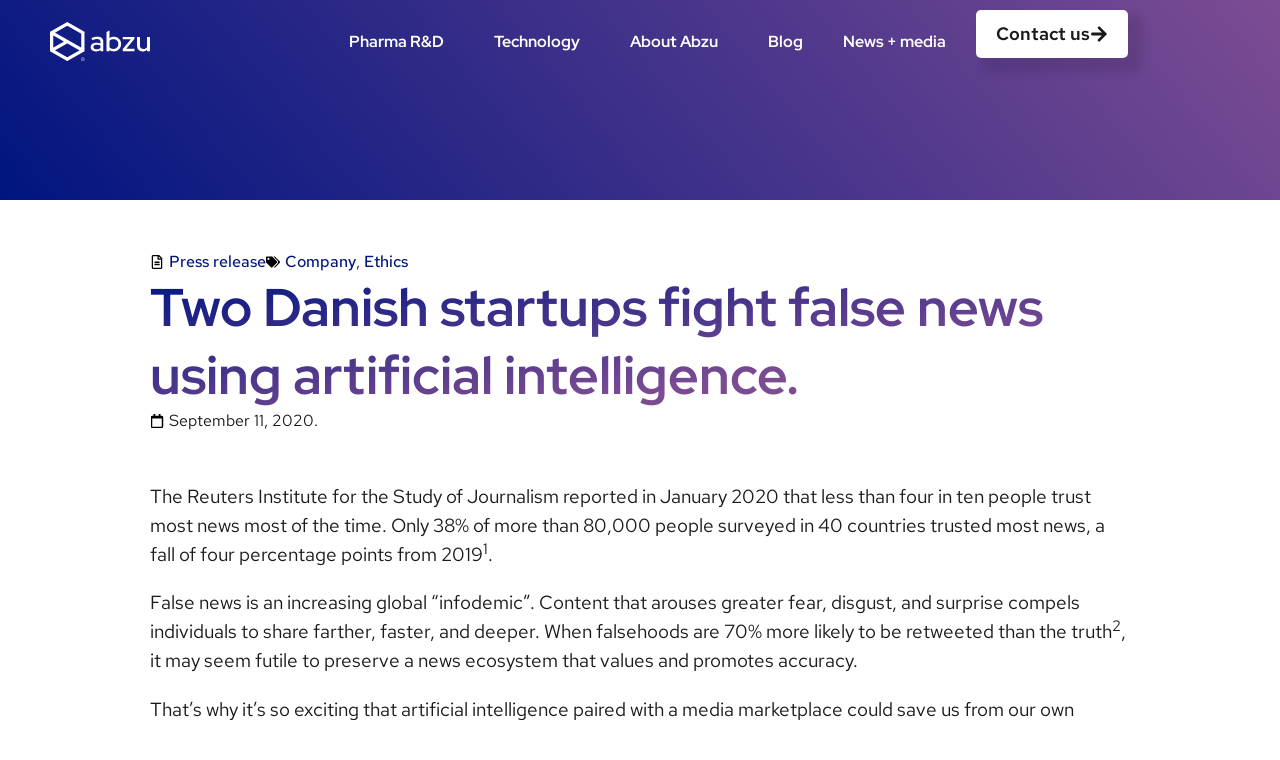

--- FILE ---
content_type: text/html; charset=UTF-8
request_url: https://www.abzu.ai/press-release/two-danish-startups-fight-false-news-using-artificial-intelligence/
body_size: 20284
content:
<!doctype html>
<html lang="en-US">
<head>
	<meta charset="UTF-8">
	<meta name="viewport" content="width=device-width, initial-scale=1">
	<link rel="profile" href="https://gmpg.org/xfn/11">
	<meta name='robots' content='index, follow, max-image-preview:large, max-snippet:-1, max-video-preview:-1' />

	<!-- This site is optimized with the Yoast SEO Premium plugin v26.8 (Yoast SEO v26.8) - https://yoast.com/product/yoast-seo-premium-wordpress/ -->
	<title>Two Danish startups fight false news using artificial intelligence.</title>
	<meta name="description" content="Fight false news with explainable models from Abzu&#039;s QLattice by understanding the inputs to determine if content has been falsified." />
	<link rel="canonical" href="https://www.abzu.ai/press-release/two-danish-startups-fight-false-news-using-artificial-intelligence/" />
	<meta property="og:locale" content="en_US" />
	<meta property="og:type" content="article" />
	<meta property="og:title" content="Two Danish startups fight false news using artificial intelligence." />
	<meta property="og:description" content="Fight false news with explainable models from Abzu&#039;s QLattice by understanding the inputs to determine if content has been falsified." />
	<meta property="og:url" content="https://www.abzu.ai/press-release/two-danish-startups-fight-false-news-using-artificial-intelligence/" />
	<meta property="og:site_name" content="Abzu" />
	<meta property="article:published_time" content="2020-09-11T09:17:00+00:00" />
	<meta property="article:modified_time" content="2024-07-19T12:31:23+00:00" />
	<meta property="og:image" content="https://www.abzu.ai/wp-content/uploads/2023/11/Abzu-press-releases.png" />
	<meta property="og:image:width" content="600" />
	<meta property="og:image:height" content="337" />
	<meta property="og:image:type" content="image/png" />
	<meta name="author" content="Abzu" />
	<meta name="twitter:card" content="summary_large_image" />
	<meta name="twitter:title" content="Two Danish startups fight false news using artificial intelligence." />
	<meta name="twitter:creator" content="@AbzuAI" />
	<meta name="twitter:site" content="@AbzuAI" />
	<meta name="twitter:label1" content="Written by" />
	<meta name="twitter:data1" content="Abzu" />
	<meta name="twitter:label2" content="Est. reading time" />
	<meta name="twitter:data2" content="3 minutes" />
	<script type="application/ld+json" class="yoast-schema-graph">{"@context":"https://schema.org","@graph":[{"@type":"Article","@id":"https://www.abzu.ai/press-release/two-danish-startups-fight-false-news-using-artificial-intelligence/#article","isPartOf":{"@id":"https://www.abzu.ai/press-release/two-danish-startups-fight-false-news-using-artificial-intelligence/"},"author":{"name":"Abzu","@id":"https://www.abzu.ai/#/schema/person/344f303c0985c3b666541c222b2999b5"},"headline":"Two Danish startups fight false news using artificial intelligence.","datePublished":"2020-09-11T09:17:00+00:00","dateModified":"2024-07-19T12:31:23+00:00","mainEntityOfPage":{"@id":"https://www.abzu.ai/press-release/two-danish-startups-fight-false-news-using-artificial-intelligence/"},"wordCount":557,"publisher":{"@id":"https://www.abzu.ai/#organization"},"image":{"@id":"https://www.abzu.ai/press-release/two-danish-startups-fight-false-news-using-artificial-intelligence/#primaryimage"},"thumbnailUrl":"https://www.abzu.ai/wp-content/uploads/2023/11/Abzu-press-releases.png","keywords":["Company","Ethics"],"articleSection":["Press release"],"inLanguage":"en-US"},{"@type":"WebPage","@id":"https://www.abzu.ai/press-release/two-danish-startups-fight-false-news-using-artificial-intelligence/","url":"https://www.abzu.ai/press-release/two-danish-startups-fight-false-news-using-artificial-intelligence/","name":"Two Danish startups fight false news using artificial intelligence.","isPartOf":{"@id":"https://www.abzu.ai/#website"},"primaryImageOfPage":{"@id":"https://www.abzu.ai/press-release/two-danish-startups-fight-false-news-using-artificial-intelligence/#primaryimage"},"image":{"@id":"https://www.abzu.ai/press-release/two-danish-startups-fight-false-news-using-artificial-intelligence/#primaryimage"},"thumbnailUrl":"https://www.abzu.ai/wp-content/uploads/2023/11/Abzu-press-releases.png","datePublished":"2020-09-11T09:17:00+00:00","dateModified":"2024-07-19T12:31:23+00:00","description":"Fight false news with explainable models from Abzu's QLattice by understanding the inputs to determine if content has been falsified.","breadcrumb":{"@id":"https://www.abzu.ai/press-release/two-danish-startups-fight-false-news-using-artificial-intelligence/#breadcrumb"},"inLanguage":"en-US","potentialAction":[{"@type":"ReadAction","target":["https://www.abzu.ai/press-release/two-danish-startups-fight-false-news-using-artificial-intelligence/"]}]},{"@type":"ImageObject","inLanguage":"en-US","@id":"https://www.abzu.ai/press-release/two-danish-startups-fight-false-news-using-artificial-intelligence/#primaryimage","url":"https://www.abzu.ai/wp-content/uploads/2023/11/Abzu-press-releases.png","contentUrl":"https://www.abzu.ai/wp-content/uploads/2023/11/Abzu-press-releases.png","width":600,"height":337,"caption":"Abzu press releases"},{"@type":"BreadcrumbList","@id":"https://www.abzu.ai/press-release/two-danish-startups-fight-false-news-using-artificial-intelligence/#breadcrumb","itemListElement":[{"@type":"ListItem","position":1,"name":"Home","item":"https://www.abzu.ai/"},{"@type":"ListItem","position":2,"name":"Two Danish startups fight false news using artificial intelligence."}]},{"@type":"WebSite","@id":"https://www.abzu.ai/#website","url":"https://www.abzu.ai/","name":"Abzu","description":"Abzu builds and applies new technologies and methods that drive scientific discoveries.","publisher":{"@id":"https://www.abzu.ai/#organization"},"potentialAction":[{"@type":"SearchAction","target":{"@type":"EntryPoint","urlTemplate":"https://www.abzu.ai/?s={search_term_string}"},"query-input":{"@type":"PropertyValueSpecification","valueRequired":true,"valueName":"search_term_string"}}],"inLanguage":"en-US"},{"@type":"Organization","@id":"https://www.abzu.ai/#organization","name":"Abzu","url":"https://www.abzu.ai/","logo":{"@type":"ImageObject","inLanguage":"en-US","@id":"https://www.abzu.ai/#/schema/logo/image/","url":"https://www.abzu.ai/wp-content/uploads/2022/07/Abzu-logo-primary.png","contentUrl":"https://www.abzu.ai/wp-content/uploads/2022/07/Abzu-logo-primary.png","width":1000,"height":390,"caption":"Abzu"},"image":{"@id":"https://www.abzu.ai/#/schema/logo/image/"},"sameAs":["https://x.com/AbzuAI","https://www.linkedin.com/company/abzu/"]},{"@type":"Person","@id":"https://www.abzu.ai/#/schema/person/344f303c0985c3b666541c222b2999b5","name":"Abzu","image":{"@type":"ImageObject","inLanguage":"en-US","@id":"https://www.abzu.ai/#/schema/person/image/","url":"https://secure.gravatar.com/avatar/e1e5b7a6bb0406f20654105b64ba9583c149573ca27a4c798a568d169b48d205?s=96&d=mm&r=g","contentUrl":"https://secure.gravatar.com/avatar/e1e5b7a6bb0406f20654105b64ba9583c149573ca27a4c798a568d169b48d205?s=96&d=mm&r=g","caption":"Abzu"},"sameAs":["https://www.abzu.ai"]}]}</script>
	<!-- / Yoast SEO Premium plugin. -->


<link rel="alternate" type="application/rss+xml" title="Abzu &raquo; Feed" href="https://www.abzu.ai/feed/" />
<link rel="alternate" type="application/rss+xml" title="Abzu &raquo; Comments Feed" href="https://www.abzu.ai/comments/feed/" />
<link rel="alternate" title="oEmbed (JSON)" type="application/json+oembed" href="https://www.abzu.ai/wp-json/oembed/1.0/embed?url=https%3A%2F%2Fwww.abzu.ai%2Fpress-release%2Ftwo-danish-startups-fight-false-news-using-artificial-intelligence%2F" />
<link rel="alternate" title="oEmbed (XML)" type="text/xml+oembed" href="https://www.abzu.ai/wp-json/oembed/1.0/embed?url=https%3A%2F%2Fwww.abzu.ai%2Fpress-release%2Ftwo-danish-startups-fight-false-news-using-artificial-intelligence%2F&#038;format=xml" />
<style id='wp-img-auto-sizes-contain-inline-css'>
img:is([sizes=auto i],[sizes^="auto," i]){contain-intrinsic-size:3000px 1500px}
/*# sourceURL=wp-img-auto-sizes-contain-inline-css */
</style>
<style id='wp-emoji-styles-inline-css'>

	img.wp-smiley, img.emoji {
		display: inline !important;
		border: none !important;
		box-shadow: none !important;
		height: 1em !important;
		width: 1em !important;
		margin: 0 0.07em !important;
		vertical-align: -0.1em !important;
		background: none !important;
		padding: 0 !important;
	}
/*# sourceURL=wp-emoji-styles-inline-css */
</style>
<style id='classic-theme-styles-inline-css'>
/*! This file is auto-generated */
.wp-block-button__link{color:#fff;background-color:#32373c;border-radius:9999px;box-shadow:none;text-decoration:none;padding:calc(.667em + 2px) calc(1.333em + 2px);font-size:1.125em}.wp-block-file__button{background:#32373c;color:#fff;text-decoration:none}
/*# sourceURL=/wp-includes/css/classic-themes.min.css */
</style>
<style id='global-styles-inline-css'>
:root{--wp--preset--aspect-ratio--square: 1;--wp--preset--aspect-ratio--4-3: 4/3;--wp--preset--aspect-ratio--3-4: 3/4;--wp--preset--aspect-ratio--3-2: 3/2;--wp--preset--aspect-ratio--2-3: 2/3;--wp--preset--aspect-ratio--16-9: 16/9;--wp--preset--aspect-ratio--9-16: 9/16;--wp--preset--color--black: #000000;--wp--preset--color--cyan-bluish-gray: #abb8c3;--wp--preset--color--white: #ffffff;--wp--preset--color--pale-pink: #f78da7;--wp--preset--color--vivid-red: #cf2e2e;--wp--preset--color--luminous-vivid-orange: #ff6900;--wp--preset--color--luminous-vivid-amber: #fcb900;--wp--preset--color--light-green-cyan: #7bdcb5;--wp--preset--color--vivid-green-cyan: #00d084;--wp--preset--color--pale-cyan-blue: #8ed1fc;--wp--preset--color--vivid-cyan-blue: #0693e3;--wp--preset--color--vivid-purple: #9b51e0;--wp--preset--gradient--vivid-cyan-blue-to-vivid-purple: linear-gradient(135deg,rgb(6,147,227) 0%,rgb(155,81,224) 100%);--wp--preset--gradient--light-green-cyan-to-vivid-green-cyan: linear-gradient(135deg,rgb(122,220,180) 0%,rgb(0,208,130) 100%);--wp--preset--gradient--luminous-vivid-amber-to-luminous-vivid-orange: linear-gradient(135deg,rgb(252,185,0) 0%,rgb(255,105,0) 100%);--wp--preset--gradient--luminous-vivid-orange-to-vivid-red: linear-gradient(135deg,rgb(255,105,0) 0%,rgb(207,46,46) 100%);--wp--preset--gradient--very-light-gray-to-cyan-bluish-gray: linear-gradient(135deg,rgb(238,238,238) 0%,rgb(169,184,195) 100%);--wp--preset--gradient--cool-to-warm-spectrum: linear-gradient(135deg,rgb(74,234,220) 0%,rgb(151,120,209) 20%,rgb(207,42,186) 40%,rgb(238,44,130) 60%,rgb(251,105,98) 80%,rgb(254,248,76) 100%);--wp--preset--gradient--blush-light-purple: linear-gradient(135deg,rgb(255,206,236) 0%,rgb(152,150,240) 100%);--wp--preset--gradient--blush-bordeaux: linear-gradient(135deg,rgb(254,205,165) 0%,rgb(254,45,45) 50%,rgb(107,0,62) 100%);--wp--preset--gradient--luminous-dusk: linear-gradient(135deg,rgb(255,203,112) 0%,rgb(199,81,192) 50%,rgb(65,88,208) 100%);--wp--preset--gradient--pale-ocean: linear-gradient(135deg,rgb(255,245,203) 0%,rgb(182,227,212) 50%,rgb(51,167,181) 100%);--wp--preset--gradient--electric-grass: linear-gradient(135deg,rgb(202,248,128) 0%,rgb(113,206,126) 100%);--wp--preset--gradient--midnight: linear-gradient(135deg,rgb(2,3,129) 0%,rgb(40,116,252) 100%);--wp--preset--font-size--small: 13px;--wp--preset--font-size--medium: 20px;--wp--preset--font-size--large: 36px;--wp--preset--font-size--x-large: 42px;--wp--preset--spacing--20: 0.44rem;--wp--preset--spacing--30: 0.67rem;--wp--preset--spacing--40: 1rem;--wp--preset--spacing--50: 1.5rem;--wp--preset--spacing--60: 2.25rem;--wp--preset--spacing--70: 3.38rem;--wp--preset--spacing--80: 5.06rem;--wp--preset--shadow--natural: 6px 6px 9px rgba(0, 0, 0, 0.2);--wp--preset--shadow--deep: 12px 12px 50px rgba(0, 0, 0, 0.4);--wp--preset--shadow--sharp: 6px 6px 0px rgba(0, 0, 0, 0.2);--wp--preset--shadow--outlined: 6px 6px 0px -3px rgb(255, 255, 255), 6px 6px rgb(0, 0, 0);--wp--preset--shadow--crisp: 6px 6px 0px rgb(0, 0, 0);}:where(.is-layout-flex){gap: 0.5em;}:where(.is-layout-grid){gap: 0.5em;}body .is-layout-flex{display: flex;}.is-layout-flex{flex-wrap: wrap;align-items: center;}.is-layout-flex > :is(*, div){margin: 0;}body .is-layout-grid{display: grid;}.is-layout-grid > :is(*, div){margin: 0;}:where(.wp-block-columns.is-layout-flex){gap: 2em;}:where(.wp-block-columns.is-layout-grid){gap: 2em;}:where(.wp-block-post-template.is-layout-flex){gap: 1.25em;}:where(.wp-block-post-template.is-layout-grid){gap: 1.25em;}.has-black-color{color: var(--wp--preset--color--black) !important;}.has-cyan-bluish-gray-color{color: var(--wp--preset--color--cyan-bluish-gray) !important;}.has-white-color{color: var(--wp--preset--color--white) !important;}.has-pale-pink-color{color: var(--wp--preset--color--pale-pink) !important;}.has-vivid-red-color{color: var(--wp--preset--color--vivid-red) !important;}.has-luminous-vivid-orange-color{color: var(--wp--preset--color--luminous-vivid-orange) !important;}.has-luminous-vivid-amber-color{color: var(--wp--preset--color--luminous-vivid-amber) !important;}.has-light-green-cyan-color{color: var(--wp--preset--color--light-green-cyan) !important;}.has-vivid-green-cyan-color{color: var(--wp--preset--color--vivid-green-cyan) !important;}.has-pale-cyan-blue-color{color: var(--wp--preset--color--pale-cyan-blue) !important;}.has-vivid-cyan-blue-color{color: var(--wp--preset--color--vivid-cyan-blue) !important;}.has-vivid-purple-color{color: var(--wp--preset--color--vivid-purple) !important;}.has-black-background-color{background-color: var(--wp--preset--color--black) !important;}.has-cyan-bluish-gray-background-color{background-color: var(--wp--preset--color--cyan-bluish-gray) !important;}.has-white-background-color{background-color: var(--wp--preset--color--white) !important;}.has-pale-pink-background-color{background-color: var(--wp--preset--color--pale-pink) !important;}.has-vivid-red-background-color{background-color: var(--wp--preset--color--vivid-red) !important;}.has-luminous-vivid-orange-background-color{background-color: var(--wp--preset--color--luminous-vivid-orange) !important;}.has-luminous-vivid-amber-background-color{background-color: var(--wp--preset--color--luminous-vivid-amber) !important;}.has-light-green-cyan-background-color{background-color: var(--wp--preset--color--light-green-cyan) !important;}.has-vivid-green-cyan-background-color{background-color: var(--wp--preset--color--vivid-green-cyan) !important;}.has-pale-cyan-blue-background-color{background-color: var(--wp--preset--color--pale-cyan-blue) !important;}.has-vivid-cyan-blue-background-color{background-color: var(--wp--preset--color--vivid-cyan-blue) !important;}.has-vivid-purple-background-color{background-color: var(--wp--preset--color--vivid-purple) !important;}.has-black-border-color{border-color: var(--wp--preset--color--black) !important;}.has-cyan-bluish-gray-border-color{border-color: var(--wp--preset--color--cyan-bluish-gray) !important;}.has-white-border-color{border-color: var(--wp--preset--color--white) !important;}.has-pale-pink-border-color{border-color: var(--wp--preset--color--pale-pink) !important;}.has-vivid-red-border-color{border-color: var(--wp--preset--color--vivid-red) !important;}.has-luminous-vivid-orange-border-color{border-color: var(--wp--preset--color--luminous-vivid-orange) !important;}.has-luminous-vivid-amber-border-color{border-color: var(--wp--preset--color--luminous-vivid-amber) !important;}.has-light-green-cyan-border-color{border-color: var(--wp--preset--color--light-green-cyan) !important;}.has-vivid-green-cyan-border-color{border-color: var(--wp--preset--color--vivid-green-cyan) !important;}.has-pale-cyan-blue-border-color{border-color: var(--wp--preset--color--pale-cyan-blue) !important;}.has-vivid-cyan-blue-border-color{border-color: var(--wp--preset--color--vivid-cyan-blue) !important;}.has-vivid-purple-border-color{border-color: var(--wp--preset--color--vivid-purple) !important;}.has-vivid-cyan-blue-to-vivid-purple-gradient-background{background: var(--wp--preset--gradient--vivid-cyan-blue-to-vivid-purple) !important;}.has-light-green-cyan-to-vivid-green-cyan-gradient-background{background: var(--wp--preset--gradient--light-green-cyan-to-vivid-green-cyan) !important;}.has-luminous-vivid-amber-to-luminous-vivid-orange-gradient-background{background: var(--wp--preset--gradient--luminous-vivid-amber-to-luminous-vivid-orange) !important;}.has-luminous-vivid-orange-to-vivid-red-gradient-background{background: var(--wp--preset--gradient--luminous-vivid-orange-to-vivid-red) !important;}.has-very-light-gray-to-cyan-bluish-gray-gradient-background{background: var(--wp--preset--gradient--very-light-gray-to-cyan-bluish-gray) !important;}.has-cool-to-warm-spectrum-gradient-background{background: var(--wp--preset--gradient--cool-to-warm-spectrum) !important;}.has-blush-light-purple-gradient-background{background: var(--wp--preset--gradient--blush-light-purple) !important;}.has-blush-bordeaux-gradient-background{background: var(--wp--preset--gradient--blush-bordeaux) !important;}.has-luminous-dusk-gradient-background{background: var(--wp--preset--gradient--luminous-dusk) !important;}.has-pale-ocean-gradient-background{background: var(--wp--preset--gradient--pale-ocean) !important;}.has-electric-grass-gradient-background{background: var(--wp--preset--gradient--electric-grass) !important;}.has-midnight-gradient-background{background: var(--wp--preset--gradient--midnight) !important;}.has-small-font-size{font-size: var(--wp--preset--font-size--small) !important;}.has-medium-font-size{font-size: var(--wp--preset--font-size--medium) !important;}.has-large-font-size{font-size: var(--wp--preset--font-size--large) !important;}.has-x-large-font-size{font-size: var(--wp--preset--font-size--x-large) !important;}
:where(.wp-block-post-template.is-layout-flex){gap: 1.25em;}:where(.wp-block-post-template.is-layout-grid){gap: 1.25em;}
:where(.wp-block-term-template.is-layout-flex){gap: 1.25em;}:where(.wp-block-term-template.is-layout-grid){gap: 1.25em;}
:where(.wp-block-columns.is-layout-flex){gap: 2em;}:where(.wp-block-columns.is-layout-grid){gap: 2em;}
:root :where(.wp-block-pullquote){font-size: 1.5em;line-height: 1.6;}
/*# sourceURL=global-styles-inline-css */
</style>
<link rel='stylesheet' id='hello-elementor-css' href='https://www.abzu.ai/wp-content/themes/hello-elementor/style.min.css?ver=3.1.1' media='all' />
<link rel='stylesheet' id='hello-elementor-theme-style-css' href='https://www.abzu.ai/wp-content/themes/hello-elementor/theme.min.css?ver=3.1.1' media='all' />
<link rel='stylesheet' id='hello-elementor-header-footer-css' href='https://www.abzu.ai/wp-content/themes/hello-elementor/header-footer.min.css?ver=3.1.1' media='all' />
<link rel='stylesheet' id='elementor-frontend-css' href='https://www.abzu.ai/wp-content/plugins/elementor/assets/css/frontend.min.css?ver=3.34.2' media='all' />
<link rel='stylesheet' id='widget-image-css' href='https://www.abzu.ai/wp-content/plugins/elementor/assets/css/widget-image.min.css?ver=3.34.2' media='all' />
<link rel='stylesheet' id='widget-nav-menu-css' href='https://www.abzu.ai/wp-content/plugins/elementor-pro/assets/css/widget-nav-menu.min.css?ver=3.34.2' media='all' />
<link rel='stylesheet' id='widget-heading-css' href='https://www.abzu.ai/wp-content/plugins/elementor/assets/css/widget-heading.min.css?ver=3.34.2' media='all' />
<link rel='stylesheet' id='widget-spacer-css' href='https://www.abzu.ai/wp-content/plugins/elementor/assets/css/widget-spacer.min.css?ver=3.34.2' media='all' />
<link rel='stylesheet' id='widget-post-info-css' href='https://www.abzu.ai/wp-content/plugins/elementor-pro/assets/css/widget-post-info.min.css?ver=3.34.2' media='all' />
<link rel='stylesheet' id='widget-icon-list-css' href='https://www.abzu.ai/wp-content/plugins/elementor/assets/css/widget-icon-list.min.css?ver=3.34.2' media='all' />
<link rel='stylesheet' id='widget-share-buttons-css' href='https://www.abzu.ai/wp-content/plugins/elementor-pro/assets/css/widget-share-buttons.min.css?ver=3.34.2' media='all' />
<link rel='stylesheet' id='e-apple-webkit-css' href='https://www.abzu.ai/wp-content/plugins/elementor/assets/css/conditionals/apple-webkit.min.css?ver=3.34.2' media='all' />
<link rel='stylesheet' id='widget-loop-common-css' href='https://www.abzu.ai/wp-content/plugins/elementor-pro/assets/css/widget-loop-common.min.css?ver=3.34.2' media='all' />
<link rel='stylesheet' id='widget-loop-grid-css' href='https://www.abzu.ai/wp-content/plugins/elementor-pro/assets/css/widget-loop-grid.min.css?ver=3.34.2' media='all' />
<link rel='stylesheet' id='widget-form-css' href='https://www.abzu.ai/wp-content/plugins/elementor-pro/assets/css/widget-form.min.css?ver=3.34.2' media='all' />
<link rel='stylesheet' id='elementor-post-5-css' href='https://www.abzu.ai/wp-content/uploads/elementor/css/post-5.css?ver=1769438889' media='all' />
<link rel='stylesheet' id='elementor-post-2494-css' href='https://www.abzu.ai/wp-content/uploads/elementor/css/post-2494.css?ver=1769457127' media='all' />
<link rel='stylesheet' id='elementor-post-5535-css' href='https://www.abzu.ai/wp-content/uploads/elementor/css/post-5535.css?ver=1769438890' media='all' />
<link rel='stylesheet' id='elementor-post-14428-css' href='https://www.abzu.ai/wp-content/uploads/elementor/css/post-14428.css?ver=1769438890' media='all' />
<link rel='stylesheet' id='elementor-post-9833-css' href='https://www.abzu.ai/wp-content/uploads/elementor/css/post-9833.css?ver=1769440100' media='all' />
<link rel='stylesheet' id='eael-general-css' href='https://www.abzu.ai/wp-content/plugins/essential-addons-for-elementor-lite/assets/front-end/css/view/general.min.css?ver=6.5.9' media='all' />
<link rel='stylesheet' id='elementor-gf-local-redhattext-css' href='https://www.abzu.ai/wp-content/uploads/elementor/google-fonts/css/redhattext.css?ver=1743501289' media='all' />
<link rel='stylesheet' id='elementor-gf-local-redhatdisplay-css' href='https://www.abzu.ai/wp-content/uploads/elementor/google-fonts/css/redhatdisplay.css?ver=1743501290' media='all' />
<script src="https://www.abzu.ai/wp-includes/js/jquery/jquery.min.js?ver=3.7.1" id="jquery-core-js"></script>
<script src="https://www.abzu.ai/wp-includes/js/jquery/jquery-migrate.min.js?ver=3.4.1" id="jquery-migrate-js"></script>
<link rel="https://api.w.org/" href="https://www.abzu.ai/wp-json/" /><link rel="alternate" title="JSON" type="application/json" href="https://www.abzu.ai/wp-json/wp/v2/posts/2494" /><link rel="EditURI" type="application/rsd+xml" title="RSD" href="https://www.abzu.ai/xmlrpc.php?rsd" />
<meta name="generator" content="WordPress 6.9" />
<link rel='shortlink' href='https://www.abzu.ai/?p=2494' />
<meta name="description" content="The transparent and explainable graph-based models from Abzu allow Byrd to precisely understand what inputs have been used to determine if content has been falsified.">
<meta name="generator" content="Elementor 3.34.2; features: e_font_icon_svg; settings: css_print_method-external, google_font-enabled, font_display-swap">
			<style>
				.e-con.e-parent:nth-of-type(n+4):not(.e-lazyloaded):not(.e-no-lazyload),
				.e-con.e-parent:nth-of-type(n+4):not(.e-lazyloaded):not(.e-no-lazyload) * {
					background-image: none !important;
				}
				@media screen and (max-height: 1024px) {
					.e-con.e-parent:nth-of-type(n+3):not(.e-lazyloaded):not(.e-no-lazyload),
					.e-con.e-parent:nth-of-type(n+3):not(.e-lazyloaded):not(.e-no-lazyload) * {
						background-image: none !important;
					}
				}
				@media screen and (max-height: 640px) {
					.e-con.e-parent:nth-of-type(n+2):not(.e-lazyloaded):not(.e-no-lazyload),
					.e-con.e-parent:nth-of-type(n+2):not(.e-lazyloaded):not(.e-no-lazyload) * {
						background-image: none !important;
					}
				}
			</style>
			<link rel="icon" href="https://www.abzu.ai/wp-content/uploads/2022/07/Abzu-favicon.png" sizes="32x32" />
<link rel="icon" href="https://www.abzu.ai/wp-content/uploads/2022/07/Abzu-favicon.png" sizes="192x192" />
<link rel="apple-touch-icon" href="https://www.abzu.ai/wp-content/uploads/2022/07/Abzu-favicon.png" />
<meta name="msapplication-TileImage" content="https://www.abzu.ai/wp-content/uploads/2022/07/Abzu-favicon.png" />
</head>
<body class="wp-singular post-template-default single single-post postid-2494 single-format-standard wp-theme-hello-elementor elementor-default elementor-kit-5 elementor-page elementor-page-2494 elementor-page-9833">


<a class="skip-link screen-reader-text" href="#content">Skip to content</a>

		<header data-elementor-type="header" data-elementor-id="5535" class="elementor elementor-5535 elementor-location-header" data-elementor-post-type="elementor_library">
			<div class="elementor-element elementor-element-7b534c78 e-con-full sectionInvert e-flex e-con e-parent" data-id="7b534c78" data-element_type="container" data-settings="{&quot;background_background&quot;:&quot;classic&quot;,&quot;position&quot;:&quot;absolute&quot;}">
		<div class="elementor-element elementor-element-1dab75b e-flex e-con-boxed e-con e-child" data-id="1dab75b" data-element_type="container" data-settings="{&quot;background_background&quot;:&quot;classic&quot;}">
					<div class="e-con-inner">
		<div class="elementor-element elementor-element-222129a e-con-full e-flex e-con e-child" data-id="222129a" data-element_type="container">
		<div class="elementor-element elementor-element-6f2d1d2d e-con-full e-flex e-con e-child" data-id="6f2d1d2d" data-element_type="container">
				<div class="elementor-element elementor-element-1402b6a1 elementor-widget elementor-widget-image" data-id="1402b6a1" data-element_type="widget" data-widget_type="image.default">
				<div class="elementor-widget-container">
																<a href="https://www.abzu.ai/">
							<img fetchpriority="high" width="359" height="143" src="https://www.abzu.ai/wp-content/uploads/2023/03/Abzu-logo-secondary.svg" class="attachment-full size-full wp-image-12101" alt="Abzu logo" />								</a>
															</div>
				</div>
				</div>
		<div class="elementor-element elementor-element-3031012 e-con-full e-flex e-con e-child" data-id="3031012" data-element_type="container">
				<div class="elementor-element elementor-element-f2b8d31 elementor-nav-menu__align-end elementor-nav-menu--stretch elementor-nav-menu--dropdown-tablet elementor-nav-menu__text-align-aside elementor-nav-menu--toggle elementor-nav-menu--burger elementor-widget elementor-widget-nav-menu" data-id="f2b8d31" data-element_type="widget" data-settings="{&quot;submenu_icon&quot;:{&quot;value&quot;:&quot;&lt;i aria-hidden=\&quot;true\&quot; class=\&quot;\&quot;&gt;&lt;\/i&gt;&quot;,&quot;library&quot;:&quot;&quot;},&quot;full_width&quot;:&quot;stretch&quot;,&quot;layout&quot;:&quot;horizontal&quot;,&quot;toggle&quot;:&quot;burger&quot;}" data-widget_type="nav-menu.default">
				<div class="elementor-widget-container">
								<nav aria-label="Menu" class="elementor-nav-menu--main elementor-nav-menu__container elementor-nav-menu--layout-horizontal e--pointer-none">
				<ul id="menu-1-f2b8d31" class="elementor-nav-menu"><li class="menu-item menu-item-type-post_type menu-item-object-page menu-item-has-children menu-item-24947"><a href="https://www.abzu.ai/pharma/" class="elementor-item">Pharma R&#038;D</a>
<ul class="sub-menu elementor-nav-menu--dropdown">
	<li class="menu-item menu-item-type-post_type menu-item-object-page menu-item-24951"><a href="https://www.abzu.ai/pharma/" class="elementor-sub-item">RNA Therapeutics</a></li>
	<li class="menu-item menu-item-type-post_type menu-item-object-page menu-item-24950"><a href="https://www.abzu.ai/pharma/exclusive-partnership/" class="elementor-sub-item">Exclusive partnerships</a></li>
	<li class="menu-item menu-item-type-post_type menu-item-object-page menu-item-24952"><a href="https://www.abzu.ai/research/" class="elementor-sub-item">Research</a></li>
	<li class="menu-item menu-item-type-post_type menu-item-object-page menu-item-24953"><a href="https://www.abzu.ai/case-study/" class="elementor-sub-item">Case study</a></li>
</ul>
</li>
<li class="menu-item menu-item-type-post_type menu-item-object-page menu-item-has-children menu-item-17153"><a href="https://www.abzu.ai/qlattice/" class="elementor-item">Technology</a>
<ul class="sub-menu elementor-nav-menu--dropdown">
	<li class="menu-item menu-item-type-post_type menu-item-object-page menu-item-24382"><a href="https://www.abzu.ai/qlattice/" class="elementor-sub-item">About the QLattice®</a></li>
	<li class="menu-item menu-item-type-post_type menu-item-object-page menu-item-17152"><a href="https://www.abzu.ai/qlattice/publications/" class="elementor-sub-item">Research publications</a></li>
	<li class="menu-item menu-item-type-post_type menu-item-object-page menu-item-22035"><a href="https://www.abzu.ai/qlattice/gartner-research/" class="elementor-sub-item">Gartner® research</a></li>
	<li class="menu-item menu-item-type-post_type menu-item-object-page menu-item-22064"><a href="https://www.abzu.ai/qlattice/research-collaborations/" class="elementor-sub-item">Research collaborations</a></li>
</ul>
</li>
<li class="menu-item menu-item-type-post_type menu-item-object-page menu-item-has-children menu-item-13736"><a href="https://www.abzu.ai/about-us/" class="elementor-item">About Abzu</a>
<ul class="sub-menu elementor-nav-menu--dropdown">
	<li class="menu-item menu-item-type-post_type menu-item-object-page menu-item-24389"><a href="https://www.abzu.ai/about-us/" class="elementor-sub-item">All about Abzu</a></li>
	<li class="menu-item menu-item-type-post_type menu-item-object-page menu-item-17155"><a href="https://www.abzu.ai/about-us/team/" class="elementor-sub-item">Meet the Abzoids</a></li>
	<li class="menu-item menu-item-type-post_type menu-item-object-page menu-item-20194"><a href="https://www.abzu.ai/about-us/ai-ethics/" class="elementor-sub-item">Ethical AI use</a></li>
	<li class="menu-item menu-item-type-post_type menu-item-object-page menu-item-17158"><a href="https://www.abzu.ai/about-us/scientific-advisory-board/" class="elementor-sub-item">Advisory board</a></li>
	<li class="menu-item menu-item-type-post_type menu-item-object-page menu-item-17159"><a href="https://www.abzu.ai/about-us/investors/" class="elementor-sub-item">Investors</a></li>
	<li class="menu-item menu-item-type-post_type menu-item-object-page menu-item-17157"><a href="https://www.abzu.ai/about-us/careers/" class="elementor-sub-item">Careers</a></li>
</ul>
</li>
<li class="menu-item menu-item-type-post_type menu-item-object-page menu-item-22766"><a href="https://www.abzu.ai/blog/" class="elementor-item">Blog</a></li>
<li class="menu-item menu-item-type-post_type menu-item-object-page menu-item-has-children menu-item-16133"><a href="https://www.abzu.ai/news-and-media/" class="elementor-item">News + media</a>
<ul class="sub-menu elementor-nav-menu--dropdown">
	<li class="menu-item menu-item-type-post_type menu-item-object-page menu-item-24444"><a href="https://www.abzu.ai/news-and-media/" class="elementor-sub-item">All news and media</a></li>
	<li class="menu-item menu-item-type-post_type menu-item-object-page menu-item-17161"><a href="https://www.abzu.ai/news/" class="elementor-sub-item">External media</a></li>
	<li class="menu-item menu-item-type-post_type menu-item-object-page menu-item-17160"><a href="https://www.abzu.ai/press-releases/" class="elementor-sub-item">Press releases</a></li>
	<li class="menu-item menu-item-type-post_type menu-item-object-page menu-item-17162"><a href="https://www.abzu.ai/awards/" class="elementor-sub-item">Awards</a></li>
	<li class="menu-item menu-item-type-post_type menu-item-object-page menu-item-17309"><a href="https://www.abzu.ai/podcasts/" class="elementor-sub-item">Podcasts</a></li>
	<li class="menu-item menu-item-type-post_type menu-item-object-page menu-item-17163"><a href="https://www.abzu.ai/videos/" class="elementor-sub-item">Videos</a></li>
	<li class="menu-item menu-item-type-post_type menu-item-object-page menu-item-22843"><a href="https://www.abzu.ai/events/" class="elementor-sub-item">Events</a></li>
</ul>
</li>
</ul>			</nav>
					<div class="elementor-menu-toggle" role="button" tabindex="0" aria-label="Menu Toggle" aria-expanded="false">
			<svg aria-hidden="true" role="presentation" class="elementor-menu-toggle__icon--open e-font-icon-svg e-eicon-menu-bar" viewBox="0 0 1000 1000" xmlns="http://www.w3.org/2000/svg"><path d="M104 333H896C929 333 958 304 958 271S929 208 896 208H104C71 208 42 237 42 271S71 333 104 333ZM104 583H896C929 583 958 554 958 521S929 458 896 458H104C71 458 42 487 42 521S71 583 104 583ZM104 833H896C929 833 958 804 958 771S929 708 896 708H104C71 708 42 737 42 771S71 833 104 833Z"></path></svg><svg aria-hidden="true" role="presentation" class="elementor-menu-toggle__icon--close e-font-icon-svg e-eicon-close" viewBox="0 0 1000 1000" xmlns="http://www.w3.org/2000/svg"><path d="M742 167L500 408 258 167C246 154 233 150 217 150 196 150 179 158 167 167 154 179 150 196 150 212 150 229 154 242 171 254L408 500 167 742C138 771 138 800 167 829 196 858 225 858 254 829L496 587 738 829C750 842 767 846 783 846 800 846 817 842 829 829 842 817 846 804 846 783 846 767 842 750 829 737L588 500 833 258C863 229 863 200 833 171 804 137 775 137 742 167Z"></path></svg>		</div>
					<nav class="elementor-nav-menu--dropdown elementor-nav-menu__container" aria-hidden="true">
				<ul id="menu-2-f2b8d31" class="elementor-nav-menu"><li class="menu-item menu-item-type-post_type menu-item-object-page menu-item-has-children menu-item-24947"><a href="https://www.abzu.ai/pharma/" class="elementor-item" tabindex="-1">Pharma R&#038;D</a>
<ul class="sub-menu elementor-nav-menu--dropdown">
	<li class="menu-item menu-item-type-post_type menu-item-object-page menu-item-24951"><a href="https://www.abzu.ai/pharma/" class="elementor-sub-item" tabindex="-1">RNA Therapeutics</a></li>
	<li class="menu-item menu-item-type-post_type menu-item-object-page menu-item-24950"><a href="https://www.abzu.ai/pharma/exclusive-partnership/" class="elementor-sub-item" tabindex="-1">Exclusive partnerships</a></li>
	<li class="menu-item menu-item-type-post_type menu-item-object-page menu-item-24952"><a href="https://www.abzu.ai/research/" class="elementor-sub-item" tabindex="-1">Research</a></li>
	<li class="menu-item menu-item-type-post_type menu-item-object-page menu-item-24953"><a href="https://www.abzu.ai/case-study/" class="elementor-sub-item" tabindex="-1">Case study</a></li>
</ul>
</li>
<li class="menu-item menu-item-type-post_type menu-item-object-page menu-item-has-children menu-item-17153"><a href="https://www.abzu.ai/qlattice/" class="elementor-item" tabindex="-1">Technology</a>
<ul class="sub-menu elementor-nav-menu--dropdown">
	<li class="menu-item menu-item-type-post_type menu-item-object-page menu-item-24382"><a href="https://www.abzu.ai/qlattice/" class="elementor-sub-item" tabindex="-1">About the QLattice®</a></li>
	<li class="menu-item menu-item-type-post_type menu-item-object-page menu-item-17152"><a href="https://www.abzu.ai/qlattice/publications/" class="elementor-sub-item" tabindex="-1">Research publications</a></li>
	<li class="menu-item menu-item-type-post_type menu-item-object-page menu-item-22035"><a href="https://www.abzu.ai/qlattice/gartner-research/" class="elementor-sub-item" tabindex="-1">Gartner® research</a></li>
	<li class="menu-item menu-item-type-post_type menu-item-object-page menu-item-22064"><a href="https://www.abzu.ai/qlattice/research-collaborations/" class="elementor-sub-item" tabindex="-1">Research collaborations</a></li>
</ul>
</li>
<li class="menu-item menu-item-type-post_type menu-item-object-page menu-item-has-children menu-item-13736"><a href="https://www.abzu.ai/about-us/" class="elementor-item" tabindex="-1">About Abzu</a>
<ul class="sub-menu elementor-nav-menu--dropdown">
	<li class="menu-item menu-item-type-post_type menu-item-object-page menu-item-24389"><a href="https://www.abzu.ai/about-us/" class="elementor-sub-item" tabindex="-1">All about Abzu</a></li>
	<li class="menu-item menu-item-type-post_type menu-item-object-page menu-item-17155"><a href="https://www.abzu.ai/about-us/team/" class="elementor-sub-item" tabindex="-1">Meet the Abzoids</a></li>
	<li class="menu-item menu-item-type-post_type menu-item-object-page menu-item-20194"><a href="https://www.abzu.ai/about-us/ai-ethics/" class="elementor-sub-item" tabindex="-1">Ethical AI use</a></li>
	<li class="menu-item menu-item-type-post_type menu-item-object-page menu-item-17158"><a href="https://www.abzu.ai/about-us/scientific-advisory-board/" class="elementor-sub-item" tabindex="-1">Advisory board</a></li>
	<li class="menu-item menu-item-type-post_type menu-item-object-page menu-item-17159"><a href="https://www.abzu.ai/about-us/investors/" class="elementor-sub-item" tabindex="-1">Investors</a></li>
	<li class="menu-item menu-item-type-post_type menu-item-object-page menu-item-17157"><a href="https://www.abzu.ai/about-us/careers/" class="elementor-sub-item" tabindex="-1">Careers</a></li>
</ul>
</li>
<li class="menu-item menu-item-type-post_type menu-item-object-page menu-item-22766"><a href="https://www.abzu.ai/blog/" class="elementor-item" tabindex="-1">Blog</a></li>
<li class="menu-item menu-item-type-post_type menu-item-object-page menu-item-has-children menu-item-16133"><a href="https://www.abzu.ai/news-and-media/" class="elementor-item" tabindex="-1">News + media</a>
<ul class="sub-menu elementor-nav-menu--dropdown">
	<li class="menu-item menu-item-type-post_type menu-item-object-page menu-item-24444"><a href="https://www.abzu.ai/news-and-media/" class="elementor-sub-item" tabindex="-1">All news and media</a></li>
	<li class="menu-item menu-item-type-post_type menu-item-object-page menu-item-17161"><a href="https://www.abzu.ai/news/" class="elementor-sub-item" tabindex="-1">External media</a></li>
	<li class="menu-item menu-item-type-post_type menu-item-object-page menu-item-17160"><a href="https://www.abzu.ai/press-releases/" class="elementor-sub-item" tabindex="-1">Press releases</a></li>
	<li class="menu-item menu-item-type-post_type menu-item-object-page menu-item-17162"><a href="https://www.abzu.ai/awards/" class="elementor-sub-item" tabindex="-1">Awards</a></li>
	<li class="menu-item menu-item-type-post_type menu-item-object-page menu-item-17309"><a href="https://www.abzu.ai/podcasts/" class="elementor-sub-item" tabindex="-1">Podcasts</a></li>
	<li class="menu-item menu-item-type-post_type menu-item-object-page menu-item-17163"><a href="https://www.abzu.ai/videos/" class="elementor-sub-item" tabindex="-1">Videos</a></li>
	<li class="menu-item menu-item-type-post_type menu-item-object-page menu-item-22843"><a href="https://www.abzu.ai/events/" class="elementor-sub-item" tabindex="-1">Events</a></li>
</ul>
</li>
</ul>			</nav>
						</div>
				</div>
				<div class="elementor-element elementor-element-ab0f8c0 elementor-widget elementor-widget-button" data-id="ab0f8c0" data-element_type="widget" data-widget_type="button.default">
				<div class="elementor-widget-container">
									<div class="elementor-button-wrapper">
					<a class="elementor-button elementor-button-link elementor-size-sm" href="https://www.abzu.ai/contact-us/">
						<span class="elementor-button-content-wrapper">
						<span class="elementor-button-icon">
				<svg aria-hidden="true" class="e-font-icon-svg e-fas-arrow-right" viewBox="0 0 448 512" xmlns="http://www.w3.org/2000/svg"><path d="M190.5 66.9l22.2-22.2c9.4-9.4 24.6-9.4 33.9 0L441 239c9.4 9.4 9.4 24.6 0 33.9L246.6 467.3c-9.4 9.4-24.6 9.4-33.9 0l-22.2-22.2c-9.5-9.5-9.3-25 .4-34.3L311.4 296H24c-13.3 0-24-10.7-24-24v-32c0-13.3 10.7-24 24-24h287.4L190.9 101.2c-9.8-9.3-10-24.8-.4-34.3z"></path></svg>			</span>
									<span class="elementor-button-text">Contact us</span>
					</span>
					</a>
				</div>
								</div>
				</div>
				</div>
				</div>
					</div>
				</div>
				</div>
				</header>
				<div data-elementor-type="single-post" data-elementor-id="9833" class="elementor elementor-9833 elementor-location-single post-2494 post type-post status-publish format-standard has-post-thumbnail hentry category-press-release tag-abzu-company tag-ethics" data-elementor-post-type="elementor_library">
			<div class="elementor-element elementor-element-a200a46 e-con-full sectionGrey e-flex e-con e-parent" data-id="a200a46" data-element_type="container" data-settings="{&quot;background_background&quot;:&quot;classic&quot;}">
		<div class="elementor-element elementor-element-a2406ee e-con-full e-flex e-con e-child" data-id="a2406ee" data-element_type="container" data-settings="{&quot;background_background&quot;:&quot;gradient&quot;}">
				<div class="elementor-element elementor-element-c02b0d8 elementor-widget elementor-widget-spacer" data-id="c02b0d8" data-element_type="widget" data-widget_type="spacer.default">
				<div class="elementor-widget-container">
							<div class="elementor-spacer">
			<div class="elementor-spacer-inner"></div>
		</div>
						</div>
				</div>
				</div>
		<div class="elementor-element elementor-element-f985913 e-flex e-con-boxed e-con e-child" data-id="f985913" data-element_type="container" data-settings="{&quot;background_background&quot;:&quot;classic&quot;}">
					<div class="e-con-inner">
		<div class="elementor-element elementor-element-9e29de4 e-con-full e-flex e-con e-child" data-id="9e29de4" data-element_type="container" data-settings="{&quot;background_background&quot;:&quot;classic&quot;}">
				<div class="elementor-element elementor-element-4c938d4 elementor-widget elementor-widget-post-info" data-id="4c938d4" data-element_type="widget" data-widget_type="post-info.default">
				<div class="elementor-widget-container">
							<ul class="elementor-inline-items elementor-icon-list-items elementor-post-info">
								<li class="elementor-icon-list-item elementor-repeater-item-a47ccb6 elementor-inline-item" itemprop="about">
										<span class="elementor-icon-list-icon">
								<svg aria-hidden="true" class="e-font-icon-svg e-far-file-alt" viewBox="0 0 384 512" xmlns="http://www.w3.org/2000/svg"><path d="M288 248v28c0 6.6-5.4 12-12 12H108c-6.6 0-12-5.4-12-12v-28c0-6.6 5.4-12 12-12h168c6.6 0 12 5.4 12 12zm-12 72H108c-6.6 0-12 5.4-12 12v28c0 6.6 5.4 12 12 12h168c6.6 0 12-5.4 12-12v-28c0-6.6-5.4-12-12-12zm108-188.1V464c0 26.5-21.5 48-48 48H48c-26.5 0-48-21.5-48-48V48C0 21.5 21.5 0 48 0h204.1C264.8 0 277 5.1 286 14.1L369.9 98c9 8.9 14.1 21.2 14.1 33.9zm-128-80V128h76.1L256 51.9zM336 464V176H232c-13.3 0-24-10.7-24-24V48H48v416h288z"></path></svg>							</span>
									<span class="elementor-icon-list-text elementor-post-info__item elementor-post-info__item--type-terms">
										<span class="elementor-post-info__terms-list">
				<a href="https://www.abzu.ai/category/press-release/" class="elementor-post-info__terms-list-item">Press release</a>				</span>
					</span>
								</li>
				<li class="elementor-icon-list-item elementor-repeater-item-b75314c elementor-inline-item" itemprop="about">
										<span class="elementor-icon-list-icon">
								<svg aria-hidden="true" class="e-font-icon-svg e-fas-tags" viewBox="0 0 640 512" xmlns="http://www.w3.org/2000/svg"><path d="M497.941 225.941L286.059 14.059A48 48 0 0 0 252.118 0H48C21.49 0 0 21.49 0 48v204.118a48 48 0 0 0 14.059 33.941l211.882 211.882c18.744 18.745 49.136 18.746 67.882 0l204.118-204.118c18.745-18.745 18.745-49.137 0-67.882zM112 160c-26.51 0-48-21.49-48-48s21.49-48 48-48 48 21.49 48 48-21.49 48-48 48zm513.941 133.823L421.823 497.941c-18.745 18.745-49.137 18.745-67.882 0l-.36-.36L527.64 323.522c16.999-16.999 26.36-39.6 26.36-63.64s-9.362-46.641-26.36-63.64L331.397 0h48.721a48 48 0 0 1 33.941 14.059l211.882 211.882c18.745 18.745 18.745 49.137 0 67.882z"></path></svg>							</span>
									<span class="elementor-icon-list-text elementor-post-info__item elementor-post-info__item--type-terms">
										<span class="elementor-post-info__terms-list">
				<a href="https://www.abzu.ai/tag/abzu-company/" class="elementor-post-info__terms-list-item">Company</a>, <a href="https://www.abzu.ai/tag/ethics/" class="elementor-post-info__terms-list-item">Ethics</a>				</span>
					</span>
								</li>
				</ul>
						</div>
				</div>
				<div class="elementor-element elementor-element-0853971 elementor-widget elementor-widget-theme-post-title elementor-page-title elementor-widget-heading" data-id="0853971" data-element_type="widget" data-widget_type="theme-post-title.default">
				<div class="elementor-widget-container">
					<h1 class="elementor-heading-title elementor-size-default">Two Danish startups fight false news using artificial intelligence.</h1>				</div>
				</div>
				<div class="elementor-element elementor-element-bb07cd5 elementor-widget elementor-widget-post-info" data-id="bb07cd5" data-element_type="widget" data-widget_type="post-info.default">
				<div class="elementor-widget-container">
							<ul class="elementor-icon-list-items elementor-post-info">
								<li class="elementor-icon-list-item elementor-repeater-item-84c9b35" itemprop="datePublished">
										<span class="elementor-icon-list-icon">
								<svg aria-hidden="true" class="e-font-icon-svg e-far-calendar" viewBox="0 0 448 512" xmlns="http://www.w3.org/2000/svg"><path d="M400 64h-48V12c0-6.6-5.4-12-12-12h-40c-6.6 0-12 5.4-12 12v52H160V12c0-6.6-5.4-12-12-12h-40c-6.6 0-12 5.4-12 12v52H48C21.5 64 0 85.5 0 112v352c0 26.5 21.5 48 48 48h352c26.5 0 48-21.5 48-48V112c0-26.5-21.5-48-48-48zm-6 400H54c-3.3 0-6-2.7-6-6V160h352v298c0 3.3-2.7 6-6 6z"></path></svg>							</span>
									<span class="elementor-icon-list-text elementor-post-info__item elementor-post-info__item--type-date">
										<time>September 11, 2020.</time>					</span>
								</li>
				</ul>
						</div>
				</div>
				</div>
					</div>
				</div>
				</div>
		<div class="elementor-element elementor-element-93722fb e-con-full sectionGrey e-flex e-con e-parent" data-id="93722fb" data-element_type="container">
				<div class="elementor-element elementor-element-173d30e elementor-widget elementor-widget-theme-post-content" data-id="173d30e" data-element_type="widget" data-widget_type="theme-post-content.default">
				<div class="elementor-widget-container">
							<div data-elementor-type="wp-post" data-elementor-id="2494" class="elementor elementor-2494" data-elementor-post-type="post">
				<div class="elementor-element elementor-element-ac426f8 e-con-full e-flex e-con e-parent" data-id="ac426f8" data-element_type="container">
		<div class="elementor-element elementor-element-f6ef699 e-flex e-con-boxed e-con e-child" data-id="f6ef699" data-element_type="container">
					<div class="e-con-inner">
		<div class="elementor-element elementor-element-87e9cdb e-con-full e-flex e-con e-child" data-id="87e9cdb" data-element_type="container">
				<div class="elementor-element elementor-element-fbfaaf1 elementor-widget elementor-widget-text-editor" data-id="fbfaaf1" data-element_type="widget" data-widget_type="text-editor.default">
				<div class="elementor-widget-container">
									<p>The Reuters Institute for the Study of Journalism reported in January 2020 that less than four in ten people trust most news most of the time. Only 38% of more than 80,000 people surveyed in 40 countries trusted most news, a fall of four percentage points from 2019<sup>1</sup>.</p><p>False news is an increasing global “infodemic”. Content that arouses greater fear, disgust, and surprise compels individuals to share farther, faster, and deeper. When falsehoods are 70% more likely to be retweeted than the truth<sup>2</sup>, it may seem futile to preserve a news ecosystem that values and promotes accuracy.</p><p>That’s why it’s so exciting that artificial intelligence paired with a media marketplace could save us from our own humanity.</p><p>Two Danish growth startups, Abzu and Byrd, have joined forces to use artificial intelligence to fight false news. Byrd, a leading content platform that connects media outlets with photographers and videographers in real time, and Abzu, an artificial intelligence startup with a pioneering, explainable machine learning technology, have built a solution that that automatically detects, and flags, falsified content in breaking news.</p><p>Each story and corresponding media on Byrd’s platform undergo a machine learning verification process that captures the majority of false stories, even as news breaks. Content is rated with a probability score of trustworthiness. The transparent and explainable graph-based models from Abzu allow Byrd to precisely understand what inputs have been used to determine if content has been falsified. If the artificial intelligence is uncertain, Byrd manually verifies content.</p><p>Mikkel Reymann Stephensen, co-founder of Byrd, says, “Our photographers are a crucial source of information, and we need to identify anyone trying to bring distrust into the media flow. Through our partnership with Abzu, we have been able to identify the majority of falsified news and also understand the reasons why stories are being falsified. It has given us another tool to fight fake news — and this tool applies itself.”</p><p>It’s vital for media networks to ensure stories are true and trustworthy. Mortal extremes exacerbate our consumption of and attitude towards news media, and we don’t need another crisis or election to remind us how susceptible we are to conspiracies and misinformation.</p><p>Abzu and Byrd see a future where journalists and the news media can identify the trustworthiness of content with conviction and can navigate the news ecosystem to a more transparent and trustworthy place.</p>								</div>
				</div>
				<div class="elementor-element elementor-element-a067767 elementor-widget elementor-widget-heading" data-id="a067767" data-element_type="widget" data-widget_type="heading.default">
				<div class="elementor-widget-container">
					<h3 class="elementor-heading-title elementor-size-default">Citations.</h3>				</div>
				</div>
				<div class="elementor-element elementor-element-075c60b elementor-widget elementor-widget-text-editor" data-id="075c60b" data-element_type="widget" data-widget_type="text-editor.default">
				<div class="elementor-widget-container">
									<p><sup>1</sup> <a href="https://reutersinstitute.politics.ox.ac.uk/sites/default/files/2020-06/DNR_2020_FINAL.pdf" target="_blank" rel="noopener">Reuters Institute Digital News Report 2020</a>. Nic Newman with Richard Fletcher, Anne Schulz, Simge Andı, and Rasmus Kleis Nielsen.</p>
<p><sup>2</sup> <a href="https://doi.org/10.1126/science.aap9559" target="_blank" rel="noopener">The spread of true and false news online</a>. Science359,1146-1151(2018).</p>								</div>
				</div>
				<div class="elementor-element elementor-element-68aa3a2 elementor-widget elementor-widget-heading" data-id="68aa3a2" data-element_type="widget" data-widget_type="heading.default">
				<div class="elementor-widget-container">
					<h2 class="elementor-heading-title elementor-size-default">About Abzu.</h2>				</div>
				</div>
				<div class="elementor-element elementor-element-3e436d5 elementor-widget elementor-widget-text-editor" data-id="3e436d5" data-element_type="widget" data-widget_type="text-editor.default">
				<div class="elementor-widget-container">
									<p>Abzu® unlocks discoveries in data, revealing insights that fuel innovation. Our proprietary explainable AI, the QLattice® is the cornerstone of our approach.</p><p>Abzu has offices in Copenhagen and Barcelona, and has received €13.3M in total funding to date. Abzu has been mentioned in Gartner® research, from Market Guides for AI Trust, Risk, and Security Management to Cool Vendor™. For more information, visit www.abzu.ai.</p>								</div>
				</div>
				<div class="elementor-element elementor-element-3ac5c4d elementor-widget elementor-widget-heading" data-id="3ac5c4d" data-element_type="widget" data-widget_type="heading.default">
				<div class="elementor-widget-container">
					<h2 class="elementor-heading-title elementor-size-default">About Byrd.</h2>				</div>
				</div>
				<div class="elementor-element elementor-element-dffb69b elementor-widget elementor-widget-text-editor" data-id="dffb69b" data-element_type="widget" data-widget_type="text-editor.default">
				<div class="elementor-widget-container">
									<p>Byrd is a leading content platform that connects media outlets with photographers and videographers in real time. Byrd’s platform makes it easy, enticing, and worthwhile for anyone to help media cover the news. The subscription-based marketplace is designed for journalists and news outlets to access high-quality media anytime and anywhere.</p><p>For more information, visit <a href="https://www.byrd.dk/" target="_blank" rel="noopener">www.byrd.dk</a>.</p>								</div>
				</div>
				</div>
					</div>
				</div>
				</div>
				</div>
						</div>
				</div>
				</div>
		<div class="elementor-element elementor-element-c2ec9cd e-con-full sectionGrey e-flex e-con e-parent" data-id="c2ec9cd" data-element_type="container" data-settings="{&quot;background_background&quot;:&quot;gradient&quot;}">
		<div class="elementor-element elementor-element-611ab23 e-flex e-con-boxed e-con e-child" data-id="611ab23" data-element_type="container">
					<div class="e-con-inner">
		<div class="elementor-element elementor-element-63c0bf8 e-con-full e-flex e-con e-child" data-id="63c0bf8" data-element_type="container">
				<div class="elementor-element elementor-element-97c8c8d elementor-widget elementor-widget-heading" data-id="97c8c8d" data-element_type="widget" data-widget_type="heading.default">
				<div class="elementor-widget-container">
					<h2 class="elementor-heading-title elementor-size-default">Share this press release.</h2>				</div>
				</div>
				<div class="elementor-element elementor-element-3bb5e13 elementor-share-buttons--view-icon elementor-share-buttons--skin-framed elementor-share-buttons--shape-rounded elementor-share-buttons--color-custom elementor-grid-0 elementor-widget elementor-widget-share-buttons" data-id="3bb5e13" data-element_type="widget" data-widget_type="share-buttons.default">
				<div class="elementor-widget-container">
							<div class="elementor-grid" role="list">
								<div class="elementor-grid-item" role="listitem">
						<div class="elementor-share-btn elementor-share-btn_linkedin" role="button" tabindex="0" aria-label="Share on linkedin">
															<span class="elementor-share-btn__icon">
								<svg aria-hidden="true" class="e-font-icon-svg e-fab-linkedin" viewBox="0 0 448 512" xmlns="http://www.w3.org/2000/svg"><path d="M416 32H31.9C14.3 32 0 46.5 0 64.3v383.4C0 465.5 14.3 480 31.9 480H416c17.6 0 32-14.5 32-32.3V64.3c0-17.8-14.4-32.3-32-32.3zM135.4 416H69V202.2h66.5V416zm-33.2-243c-21.3 0-38.5-17.3-38.5-38.5S80.9 96 102.2 96c21.2 0 38.5 17.3 38.5 38.5 0 21.3-17.2 38.5-38.5 38.5zm282.1 243h-66.4V312c0-24.8-.5-56.7-34.5-56.7-34.6 0-39.9 27-39.9 54.9V416h-66.4V202.2h63.7v29.2h.9c8.9-16.8 30.6-34.5 62.9-34.5 67.2 0 79.7 44.3 79.7 101.9V416z"></path></svg>							</span>
																				</div>
					</div>
									<div class="elementor-grid-item" role="listitem">
						<div class="elementor-share-btn elementor-share-btn_twitter" role="button" tabindex="0" aria-label="Share on twitter">
															<span class="elementor-share-btn__icon">
								<svg aria-hidden="true" class="e-font-icon-svg e-fab-twitter" viewBox="0 0 512 512" xmlns="http://www.w3.org/2000/svg"><path d="M459.37 151.716c.325 4.548.325 9.097.325 13.645 0 138.72-105.583 298.558-298.558 298.558-59.452 0-114.68-17.219-161.137-47.106 8.447.974 16.568 1.299 25.34 1.299 49.055 0 94.213-16.568 130.274-44.832-46.132-.975-84.792-31.188-98.112-72.772 6.498.974 12.995 1.624 19.818 1.624 9.421 0 18.843-1.3 27.614-3.573-48.081-9.747-84.143-51.98-84.143-102.985v-1.299c13.969 7.797 30.214 12.67 47.431 13.319-28.264-18.843-46.781-51.005-46.781-87.391 0-19.492 5.197-37.36 14.294-52.954 51.655 63.675 129.3 105.258 216.365 109.807-1.624-7.797-2.599-15.918-2.599-24.04 0-57.828 46.782-104.934 104.934-104.934 30.213 0 57.502 12.67 76.67 33.137 23.715-4.548 46.456-13.32 66.599-25.34-7.798 24.366-24.366 44.833-46.132 57.827 21.117-2.273 41.584-8.122 60.426-16.243-14.292 20.791-32.161 39.308-52.628 54.253z"></path></svg>							</span>
																				</div>
					</div>
									<div class="elementor-grid-item" role="listitem">
						<div class="elementor-share-btn elementor-share-btn_email" role="button" tabindex="0" aria-label="Share on email">
															<span class="elementor-share-btn__icon">
								<svg aria-hidden="true" class="e-font-icon-svg e-fas-envelope" viewBox="0 0 512 512" xmlns="http://www.w3.org/2000/svg"><path d="M502.3 190.8c3.9-3.1 9.7-.2 9.7 4.7V400c0 26.5-21.5 48-48 48H48c-26.5 0-48-21.5-48-48V195.6c0-5 5.7-7.8 9.7-4.7 22.4 17.4 52.1 39.5 154.1 113.6 21.1 15.4 56.7 47.8 92.2 47.6 35.7.3 72-32.8 92.3-47.6 102-74.1 131.6-96.3 154-113.7zM256 320c23.2.4 56.6-29.2 73.4-41.4 132.7-96.3 142.8-104.7 173.4-128.7 5.8-4.5 9.2-11.5 9.2-18.9v-19c0-26.5-21.5-48-48-48H48C21.5 64 0 85.5 0 112v19c0 7.4 3.4 14.3 9.2 18.9 30.6 23.9 40.7 32.4 173.4 128.7 16.8 12.2 50.2 41.8 73.4 41.4z"></path></svg>							</span>
																				</div>
					</div>
						</div>
						</div>
				</div>
				</div>
					</div>
				</div>
				</div>
		<div class="elementor-element elementor-element-bc509c1 e-con-full sectionGrey e-flex e-con e-parent" data-id="bc509c1" data-element_type="container">
		<div class="elementor-element elementor-element-e370f06 e-flex e-con-boxed e-con e-child" data-id="e370f06" data-element_type="container">
					<div class="e-con-inner">
		<div class="elementor-element elementor-element-41520e3 e-flex e-con-boxed e-con e-child" data-id="41520e3" data-element_type="container">
					<div class="e-con-inner">
		<div class="elementor-element elementor-element-0945641 e-con-full e-flex e-con e-child" data-id="0945641" data-element_type="container" data-settings="{&quot;background_background&quot;:&quot;classic&quot;}">
				<div class="elementor-element elementor-element-7370712 elementor-widget elementor-widget-heading" data-id="7370712" data-element_type="widget" data-widget_type="heading.default">
				<div class="elementor-widget-container">
					<h2 class="elementor-heading-title elementor-size-default">The latest press releases from Abzu.</h2>				</div>
				</div>
				<div class="elementor-element elementor-element-726f503 elementor-widget elementor-widget-heading" data-id="726f503" data-element_type="widget" data-widget_type="heading.default">
				<div class="elementor-widget-container">
					<h3 class="elementor-heading-title elementor-size-default">Abzu leads the way in disease understanding and drug design.</h3>				</div>
				</div>
				</div>
		<div class="elementor-element elementor-element-1e138b3 e-con-full e-flex e-con e-child" data-id="1e138b3" data-element_type="container" data-settings="{&quot;background_background&quot;:&quot;classic&quot;}">
				<div class="elementor-element elementor-element-23db8ea elementor-grid-3 elementor-grid-tablet-2 elementor-grid-mobile-1 elementor-widget elementor-widget-loop-grid" data-id="23db8ea" data-element_type="widget" data-settings="{&quot;template_id&quot;:&quot;19573&quot;,&quot;columns&quot;:3,&quot;row_gap&quot;:{&quot;unit&quot;:&quot;px&quot;,&quot;size&quot;:50,&quot;sizes&quot;:[]},&quot;_skin&quot;:&quot;post&quot;,&quot;columns_tablet&quot;:&quot;2&quot;,&quot;columns_mobile&quot;:&quot;1&quot;,&quot;edit_handle_selector&quot;:&quot;[data-elementor-type=\&quot;loop-item\&quot;]&quot;,&quot;row_gap_tablet&quot;:{&quot;unit&quot;:&quot;px&quot;,&quot;size&quot;:&quot;&quot;,&quot;sizes&quot;:[]},&quot;row_gap_mobile&quot;:{&quot;unit&quot;:&quot;px&quot;,&quot;size&quot;:&quot;&quot;,&quot;sizes&quot;:[]}}" data-widget_type="loop-grid.post">
				<div class="elementor-widget-container">
							<div class="elementor-loop-container elementor-grid" role="list">
		<style id="loop-19573">.elementor-19573 .elementor-element.elementor-element-6eac6f9{--display:flex;--flex-direction:column;--container-widget-width:calc( ( 1 - var( --container-widget-flex-grow ) ) * 100% );--container-widget-height:initial;--container-widget-flex-grow:0;--container-widget-align-self:initial;--flex-wrap-mobile:wrap;--justify-content:space-between;--align-items:flex-start;--gap:25px 25px;--row-gap:25px;--column-gap:25px;--overlay-opacity:1;border-style:solid;--border-style:solid;border-width:1px 1px 1px 1px;--border-top-width:1px;--border-right-width:1px;--border-bottom-width:1px;--border-left-width:1px;border-color:var( --e-global-color-7b92203 );--border-color:var( --e-global-color-7b92203 );box-shadow:10px 10px 0px 0px rgba(70, 70, 230, 0.18823529411764706);--padding-top:50px;--padding-bottom:50px;--padding-left:50px;--padding-right:50px;}.elementor-19573 .elementor-element.elementor-element-6eac6f9:not(.elementor-motion-effects-element-type-background), .elementor-19573 .elementor-element.elementor-element-6eac6f9 > .elementor-motion-effects-container > .elementor-motion-effects-layer{background-color:transparent;background-image:linear-gradient(50deg, var( --e-global-color-6d73bda ) 0%, var( --e-global-color-2801c53 ) 100%);}.elementor-19573 .elementor-element.elementor-element-6eac6f9::before, .elementor-19573 .elementor-element.elementor-element-6eac6f9 > .elementor-background-video-container::before, .elementor-19573 .elementor-element.elementor-element-6eac6f9 > .e-con-inner > .elementor-background-video-container::before, .elementor-19573 .elementor-element.elementor-element-6eac6f9 > .elementor-background-slideshow::before, .elementor-19573 .elementor-element.elementor-element-6eac6f9 > .e-con-inner > .elementor-background-slideshow::before, .elementor-19573 .elementor-element.elementor-element-6eac6f9 > .elementor-motion-effects-container > .elementor-motion-effects-layer::before{--background-overlay:'';}.elementor-19573 .elementor-element.elementor-element-49756c4{font-family:var( --e-global-typography-text-font-family ), Sans-serif;font-size:var( --e-global-typography-text-font-size );font-weight:var( --e-global-typography-text-font-weight );line-height:var( --e-global-typography-text-line-height );}.elementor-19573 .elementor-element.elementor-element-5c84475 .elementor-widget-container{font-family:var( --e-global-typography-cdc3ccf-font-family ), Sans-serif;font-size:var( --e-global-typography-cdc3ccf-font-size );font-weight:var( --e-global-typography-cdc3ccf-font-weight );text-transform:var( --e-global-typography-cdc3ccf-text-transform );font-style:var( --e-global-typography-cdc3ccf-font-style );text-decoration:var( --e-global-typography-cdc3ccf-text-decoration );line-height:var( --e-global-typography-cdc3ccf-line-height );}.elementor-19573 .elementor-element.elementor-element-7fbd4a2 .elementor-button{background-color:var( --e-global-color-7207d42 );font-family:var( --e-global-typography-accent-font-family ), Sans-serif;font-size:var( --e-global-typography-accent-font-size );font-weight:var( --e-global-typography-accent-font-weight );text-transform:var( --e-global-typography-accent-text-transform );font-style:var( --e-global-typography-accent-font-style );text-decoration:var( --e-global-typography-accent-text-decoration );line-height:var( --e-global-typography-accent-line-height );fill:var( --e-global-color-12182f2 );color:var( --e-global-color-12182f2 );padding:0px 0px 0px 0px;}.elementor-19573 .elementor-element.elementor-element-7fbd4a2 .elementor-button:hover, .elementor-19573 .elementor-element.elementor-element-7fbd4a2 .elementor-button:focus{background-color:var( --e-global-color-7207d42 );color:var( --e-global-color-53dc610 );}.elementor-19573 .elementor-element.elementor-element-7fbd4a2 .elementor-button-content-wrapper{flex-direction:row-reverse;}.elementor-19573 .elementor-element.elementor-element-7fbd4a2 .elementor-button .elementor-button-content-wrapper{gap:10px;}.elementor-19573 .elementor-element.elementor-element-7fbd4a2 .elementor-button:hover svg, .elementor-19573 .elementor-element.elementor-element-7fbd4a2 .elementor-button:focus svg{fill:var( --e-global-color-53dc610 );}@media(max-width:1024px){.elementor-19573 .elementor-element.elementor-element-49756c4{font-size:var( --e-global-typography-text-font-size );line-height:var( --e-global-typography-text-line-height );}.elementor-19573 .elementor-element.elementor-element-5c84475 .elementor-widget-container{font-size:var( --e-global-typography-cdc3ccf-font-size );line-height:var( --e-global-typography-cdc3ccf-line-height );}.elementor-19573 .elementor-element.elementor-element-7fbd4a2 .elementor-button{font-size:var( --e-global-typography-accent-font-size );line-height:var( --e-global-typography-accent-line-height );}}@media(max-width:767px){.elementor-19573 .elementor-element.elementor-element-6eac6f9{--padding-top:25px;--padding-bottom:25px;--padding-left:25px;--padding-right:25px;}.elementor-19573 .elementor-element.elementor-element-49756c4{font-size:var( --e-global-typography-text-font-size );line-height:var( --e-global-typography-text-line-height );}.elementor-19573 .elementor-element.elementor-element-5c84475 .elementor-widget-container{font-size:var( --e-global-typography-cdc3ccf-font-size );line-height:var( --e-global-typography-cdc3ccf-line-height );}.elementor-19573 .elementor-element.elementor-element-7fbd4a2 .elementor-button{font-size:var( --e-global-typography-accent-font-size );line-height:var( --e-global-typography-accent-line-height );}}/* Start custom CSS for theme-post-title, class: .elementor-element-68330f2 */.elementor-19573 .elementor-element.elementor-element-68330f2 {
overflow: hidden;
display: -webkit-box;
-webkit-line-clamp: 2;
-webkit-box-orient: vertical;
}/* End custom CSS */
/* Start custom CSS for theme-post-excerpt, class: .elementor-element-5c84475 */.elementor-19573 .elementor-element.elementor-element-5c84475 {
overflow: hidden;
display: -webkit-box;
-webkit-line-clamp: 2;
-webkit-box-orient: vertical;
}/* End custom CSS */</style>		<div data-elementor-type="loop-item" data-elementor-id="19573" class="elementor elementor-19573 e-loop-item e-loop-item-25598 post-25598 post type-post status-publish format-standard has-post-thumbnail hentry category-press-release tag-biomarkers tag-abzu-company tag-qlattice" data-elementor-post-type="elementor_library" data-custom-edit-handle="1">
			<a class="eael-wrapper-link-6eac6f9 --eael-wrapper-link-tag" href="https://www.abzu.ai/press-release/abzu-joins-elegant-north-project-aimed-towards-rare-diseases/"></a><div data-eael-wrapper-link="eael-wrapper-link-6eac6f9" class="elementor-element elementor-element-6eac6f9 e-con-full e-flex e-con e-parent" data-id="6eac6f9" data-element_type="container" data-settings="{&quot;background_background&quot;:&quot;gradient&quot;}">
				<div class="elementor-element elementor-element-68330f2 elementor-widget elementor-widget-theme-post-title elementor-page-title elementor-widget-heading" data-id="68330f2" data-element_type="widget" data-widget_type="theme-post-title.default">
				<div class="elementor-widget-container">
					<h4 class="elementor-heading-title elementor-size-default">Abzu joins ELEGANT NORTH project aimed at advancing personalised medicine for rare diseases.</h4>				</div>
				</div>
				<div class="elementor-element elementor-element-49756c4 elementor-widget elementor-widget-text-editor" data-id="49756c4" data-element_type="widget" data-widget_type="text-editor.default">
				<div class="elementor-widget-container">
									March 27, 2025								</div>
				</div>
				<div class="elementor-element elementor-element-5c84475 elementor-widget elementor-widget-theme-post-excerpt" data-id="5c84475" data-element_type="widget" data-widget_type="theme-post-excerpt.default">
				<div class="elementor-widget-container">
					Abzu is proud to announce its participation in the ELEGANT NORTH project, contributing with expertise in artificial intelligence and bioinformatics to develop cutting-edge algorithms for analyzing complex genetic data, with a focus on improving patient outcomes.				</div>
				</div>
				<div class="elementor-element elementor-element-7fbd4a2 elementor-align-left elementor-widget elementor-widget-button" data-id="7fbd4a2" data-element_type="widget" data-widget_type="button.default">
				<div class="elementor-widget-container">
									<div class="elementor-button-wrapper">
					<a class="elementor-button elementor-button-link elementor-size-sm" href="https://www.abzu.ai/press-release/abzu-joins-elegant-north-project-aimed-towards-rare-diseases/">
						<span class="elementor-button-content-wrapper">
						<span class="elementor-button-icon">
				<svg aria-hidden="true" class="e-font-icon-svg e-fas-arrow-right" viewBox="0 0 448 512" xmlns="http://www.w3.org/2000/svg"><path d="M190.5 66.9l22.2-22.2c9.4-9.4 24.6-9.4 33.9 0L441 239c9.4 9.4 9.4 24.6 0 33.9L246.6 467.3c-9.4 9.4-24.6 9.4-33.9 0l-22.2-22.2c-9.5-9.5-9.3-25 .4-34.3L311.4 296H24c-13.3 0-24-10.7-24-24v-32c0-13.3 10.7-24 24-24h287.4L190.9 101.2c-9.8-9.3-10-24.8-.4-34.3z"></path></svg>			</span>
									<span class="elementor-button-text"> Read this press release </span>
					</span>
					</a>
				</div>
								</div>
				</div>
				</div>
				</div>
				<div data-elementor-type="loop-item" data-elementor-id="19573" class="elementor elementor-19573 e-loop-item e-loop-item-23893 post-23893 post type-post status-publish format-standard has-post-thumbnail hentry category-press-release tag-abzu-company tag-victor" data-elementor-post-type="elementor_library" data-custom-edit-handle="1">
			<a class="eael-wrapper-link-6eac6f9 --eael-wrapper-link-tag" href="https://www.abzu.ai/press-release/abzu-announces-victor-galindo-as-new-ceo/"></a><div data-eael-wrapper-link="eael-wrapper-link-6eac6f9" class="elementor-element elementor-element-6eac6f9 e-con-full e-flex e-con e-parent" data-id="6eac6f9" data-element_type="container" data-settings="{&quot;background_background&quot;:&quot;gradient&quot;}">
				<div class="elementor-element elementor-element-68330f2 elementor-widget elementor-widget-theme-post-title elementor-page-title elementor-widget-heading" data-id="68330f2" data-element_type="widget" data-widget_type="theme-post-title.default">
				<div class="elementor-widget-container">
					<h4 class="elementor-heading-title elementor-size-default">Abzu announces Victor Galindo as new CEO.</h4>				</div>
				</div>
				<div class="elementor-element elementor-element-49756c4 elementor-widget elementor-widget-text-editor" data-id="49756c4" data-element_type="widget" data-widget_type="text-editor.default">
				<div class="elementor-widget-container">
									May 21, 2024								</div>
				</div>
				<div class="elementor-element elementor-element-5c84475 elementor-widget elementor-widget-theme-post-excerpt" data-id="5c84475" data-element_type="widget" data-widget_type="theme-post-excerpt.default">
				<div class="elementor-widget-container">
					Former CTO Victor Galindo steps up as CEO to propel Abzu's vision of explainable AI.				</div>
				</div>
				<div class="elementor-element elementor-element-7fbd4a2 elementor-align-left elementor-widget elementor-widget-button" data-id="7fbd4a2" data-element_type="widget" data-widget_type="button.default">
				<div class="elementor-widget-container">
									<div class="elementor-button-wrapper">
					<a class="elementor-button elementor-button-link elementor-size-sm" href="https://www.abzu.ai/press-release/abzu-announces-victor-galindo-as-new-ceo/">
						<span class="elementor-button-content-wrapper">
						<span class="elementor-button-icon">
				<svg aria-hidden="true" class="e-font-icon-svg e-fas-arrow-right" viewBox="0 0 448 512" xmlns="http://www.w3.org/2000/svg"><path d="M190.5 66.9l22.2-22.2c9.4-9.4 24.6-9.4 33.9 0L441 239c9.4 9.4 9.4 24.6 0 33.9L246.6 467.3c-9.4 9.4-24.6 9.4-33.9 0l-22.2-22.2c-9.5-9.5-9.3-25 .4-34.3L311.4 296H24c-13.3 0-24-10.7-24-24v-32c0-13.3 10.7-24 24-24h287.4L190.9 101.2c-9.8-9.3-10-24.8-.4-34.3z"></path></svg>			</span>
									<span class="elementor-button-text"> Read this press release </span>
					</span>
					</a>
				</div>
								</div>
				</div>
				</div>
				</div>
				<div data-elementor-type="loop-item" data-elementor-id="19573" class="elementor elementor-19573 e-loop-item e-loop-item-18936 post-18936 post type-post status-publish format-standard has-post-thumbnail hentry category-press-release tag-abzu-company" data-elementor-post-type="elementor_library" data-custom-edit-handle="1">
			<a class="eael-wrapper-link-6eac6f9 --eael-wrapper-link-tag" href="https://www.abzu.ai/press-release/christian-lund-joins-abzu-board-of-directors/"></a><div data-eael-wrapper-link="eael-wrapper-link-6eac6f9" class="elementor-element elementor-element-6eac6f9 e-con-full e-flex e-con e-parent" data-id="6eac6f9" data-element_type="container" data-settings="{&quot;background_background&quot;:&quot;gradient&quot;}">
				<div class="elementor-element elementor-element-68330f2 elementor-widget elementor-widget-theme-post-title elementor-page-title elementor-widget-heading" data-id="68330f2" data-element_type="widget" data-widget_type="theme-post-title.default">
				<div class="elementor-widget-container">
					<h4 class="elementor-heading-title elementor-size-default">Christian Lund joins Abzu’s board of directors.</h4>				</div>
				</div>
				<div class="elementor-element elementor-element-49756c4 elementor-widget elementor-widget-text-editor" data-id="49756c4" data-element_type="widget" data-widget_type="text-editor.default">
				<div class="elementor-widget-container">
									October 10, 2023								</div>
				</div>
				<div class="elementor-element elementor-element-5c84475 elementor-widget elementor-widget-theme-post-excerpt" data-id="5c84475" data-element_type="widget" data-widget_type="theme-post-excerpt.default">
				<div class="elementor-widget-container">
					Christian Lund, co-founder of Templafy, joins the board of directors at Abzu, the Danish-Spanish startup that builds and applies trustworthy AI to tackle complex challenges for the world’s leading companies.				</div>
				</div>
				<div class="elementor-element elementor-element-7fbd4a2 elementor-align-left elementor-widget elementor-widget-button" data-id="7fbd4a2" data-element_type="widget" data-widget_type="button.default">
				<div class="elementor-widget-container">
									<div class="elementor-button-wrapper">
					<a class="elementor-button elementor-button-link elementor-size-sm" href="https://www.abzu.ai/press-release/christian-lund-joins-abzu-board-of-directors/">
						<span class="elementor-button-content-wrapper">
						<span class="elementor-button-icon">
				<svg aria-hidden="true" class="e-font-icon-svg e-fas-arrow-right" viewBox="0 0 448 512" xmlns="http://www.w3.org/2000/svg"><path d="M190.5 66.9l22.2-22.2c9.4-9.4 24.6-9.4 33.9 0L441 239c9.4 9.4 9.4 24.6 0 33.9L246.6 467.3c-9.4 9.4-24.6 9.4-33.9 0l-22.2-22.2c-9.5-9.5-9.3-25 .4-34.3L311.4 296H24c-13.3 0-24-10.7-24-24v-32c0-13.3 10.7-24 24-24h287.4L190.9 101.2c-9.8-9.3-10-24.8-.4-34.3z"></path></svg>			</span>
									<span class="elementor-button-text"> Read this press release </span>
					</span>
					</a>
				</div>
								</div>
				</div>
				</div>
				</div>
				</div>
		
						</div>
				</div>
				</div>
		<div class="elementor-element elementor-element-3214a04 e-con-full sectionGrey e-flex e-con e-child" data-id="3214a04" data-element_type="container">
				<div class="elementor-element elementor-element-ed0223a elementor-widget elementor-widget-button" data-id="ed0223a" data-element_type="widget" data-widget_type="button.default">
				<div class="elementor-widget-container">
									<div class="elementor-button-wrapper">
					<a class="elementor-button elementor-button-link elementor-size-sm" href="https://www.abzu.ai/press-releases/">
						<span class="elementor-button-content-wrapper">
						<span class="elementor-button-icon">
				<svg aria-hidden="true" class="e-font-icon-svg e-fas-arrow-right" viewBox="0 0 448 512" xmlns="http://www.w3.org/2000/svg"><path d="M190.5 66.9l22.2-22.2c9.4-9.4 24.6-9.4 33.9 0L441 239c9.4 9.4 9.4 24.6 0 33.9L246.6 467.3c-9.4 9.4-24.6 9.4-33.9 0l-22.2-22.2c-9.5-9.5-9.3-25 .4-34.3L311.4 296H24c-13.3 0-24-10.7-24-24v-32c0-13.3 10.7-24 24-24h287.4L190.9 101.2c-9.8-9.3-10-24.8-.4-34.3z"></path></svg>			</span>
									<span class="elementor-button-text">All press releases</span>
					</span>
					</a>
				</div>
								</div>
				</div>
				</div>
					</div>
				</div>
					</div>
				</div>
				</div>
		<div class="elementor-element elementor-element-5f97ac6 e-con-full e-flex e-con e-parent" data-id="5f97ac6" data-element_type="container" data-settings="{&quot;background_background&quot;:&quot;gradient&quot;}">
		<div class="elementor-element elementor-element-9d4efde e-con-full e-flex e-con e-child" data-id="9d4efde" data-element_type="container" data-settings="{&quot;background_background&quot;:&quot;classic&quot;}">
				<div class="elementor-element elementor-element-12573da elementor-widget elementor-widget-spacer" data-id="12573da" data-element_type="widget" data-widget_type="spacer.default">
				<div class="elementor-widget-container">
							<div class="elementor-spacer">
			<div class="elementor-spacer-inner"></div>
		</div>
						</div>
				</div>
				</div>
		<div class="elementor-element elementor-element-01a8e11 e-flex e-con-boxed e-con e-child" data-id="01a8e11" data-element_type="container">
					<div class="e-con-inner">
		<div class="elementor-element elementor-element-0204322 e-con-full e-flex e-con e-child" data-id="0204322" data-element_type="container" data-settings="{&quot;background_background&quot;:&quot;classic&quot;}">
		<div class="elementor-element elementor-element-8714ef0 e-con-full e-flex e-con e-child" data-id="8714ef0" data-element_type="container">
				<div class="elementor-element elementor-element-952ab82 elementor-widget elementor-widget-heading" data-id="952ab82" data-element_type="widget" data-widget_type="heading.default">
				<div class="elementor-widget-container">
					<h2 class="elementor-heading-title elementor-size-default"><span style="opacity: 0.5">Subscribe for</span><br>notifications from Abzu.</h2>				</div>
				</div>
				<div class="elementor-element elementor-element-d481978 elementor-widget elementor-widget-text-editor" data-id="d481978" data-element_type="widget" data-widget_type="text-editor.default">
				<div class="elementor-widget-container">
									You can opt out at any time. We’re <a href="https://www.abzu.ai/blog/abzu-cookie-policy/"><strong>cookieless</strong></a>, and our <a href="https://www.abzu.ai/privacy/"><strong>privacy policy</strong></a> is actually easy to read.								</div>
				</div>
				<div class="elementor-element elementor-element-349a80e elementor-button-align-start elementor-widget elementor-widget-form" data-id="349a80e" data-element_type="widget" data-settings="{&quot;step_next_label&quot;:&quot;Next&quot;,&quot;step_previous_label&quot;:&quot;Previous&quot;,&quot;step_type&quot;:&quot;none&quot;,&quot;step_icon_shape&quot;:&quot;none&quot;}" data-widget_type="form.default">
				<div class="elementor-widget-container">
							<form class="elementor-form" method="post" name="Newsletter subscription" aria-label="Newsletter subscription">
			<input type="hidden" name="post_id" value="9833"/>
			<input type="hidden" name="form_id" value="349a80e"/>
			<input type="hidden" name="referer_title" value="Abzu is named a 2022 Gartner Cool Vendor for AI." />

							<input type="hidden" name="queried_id" value="2339"/>
			
			<div class="elementor-form-fields-wrapper elementor-labels-">
								<div class="elementor-field-type-email elementor-field-group elementor-column elementor-field-group-name elementor-col-75 elementor-md-100 elementor-field-required">
												<label for="form-field-name" class="elementor-field-label elementor-screen-only">
								Email							</label>
														<input size="1" type="email" name="form_fields[name]" id="form-field-name" class="elementor-field elementor-size-md  elementor-field-textual" placeholder="Email" required="required">
											</div>
								<div class="elementor-field-type-text">
					<input size="1" type="text" name="form_fields[field_83c64db]" id="form-field-field_83c64db" class="elementor-field elementor-size-md " style="display:none !important;">				</div>
								<div class="elementor-field-group elementor-column elementor-field-type-submit elementor-col-100 e-form__buttons">
					<button class="elementor-button elementor-size-md" type="submit">
						<span class="elementor-button-content-wrapper">
															<span class="elementor-button-icon">
									<svg aria-hidden="true" class="e-font-icon-svg e-fas-arrow-right" viewBox="0 0 448 512" xmlns="http://www.w3.org/2000/svg"><path d="M190.5 66.9l22.2-22.2c9.4-9.4 24.6-9.4 33.9 0L441 239c9.4 9.4 9.4 24.6 0 33.9L246.6 467.3c-9.4 9.4-24.6 9.4-33.9 0l-22.2-22.2c-9.5-9.5-9.3-25 .4-34.3L311.4 296H24c-13.3 0-24-10.7-24-24v-32c0-13.3 10.7-24 24-24h287.4L190.9 101.2c-9.8-9.3-10-24.8-.4-34.3z"></path></svg>																	</span>
																						<span class="elementor-button-text">Submit</span>
													</span>
					</button>
				</div>
			</div>
		</form>
						</div>
				</div>
				</div>
				</div>
					</div>
				</div>
				</div>
		<div class="elementor-element elementor-element-7d5d777c e-con-full e-flex e-con e-parent" data-id="7d5d777c" data-element_type="container" data-settings="{&quot;background_background&quot;:&quot;classic&quot;}">
		<div class="elementor-element elementor-element-6764e043 e-flex e-con-boxed e-con e-child" data-id="6764e043" data-element_type="container">
					<div class="e-con-inner">
		<div class="elementor-element elementor-element-6abe8024 e-con-full e-flex e-con e-child" data-id="6abe8024" data-element_type="container">
				<div class="elementor-element elementor-element-24059f7e elementor-widget elementor-widget-image" data-id="24059f7e" data-element_type="widget" data-widget_type="image.default">
				<div class="elementor-widget-container">
																<a href="https://www.abzu.ai/">
							<img width="156" height="62" src="https://www.abzu.ai/wp-content/uploads/2023/10/Abzu-logo-Dark-blue.svg" class="attachment-full size-full wp-image-19060" alt="Abzu logo - Dark blue" />								</a>
															</div>
				</div>
				</div>
					</div>
				</div>
				</div>
				</div>
				<footer data-elementor-type="footer" data-elementor-id="14428" class="elementor elementor-14428 elementor-location-footer" data-elementor-post-type="elementor_library">
			<div class="elementor-element elementor-element-34eb352 e-con-full sectionInvert e-flex e-con e-parent" data-id="34eb352" data-element_type="container" data-settings="{&quot;background_background&quot;:&quot;classic&quot;}">
		<div class="elementor-element elementor-element-5c2dc4b e-flex e-con-boxed e-con e-child" data-id="5c2dc4b" data-element_type="container">
					<div class="e-con-inner">
		<div class="elementor-element elementor-element-08ca338 e-con-full e-flex e-con e-child" data-id="08ca338" data-element_type="container">
		<div class="elementor-element elementor-element-002a541 e-con-full e-flex e-con e-child" data-id="002a541" data-element_type="container">
				<div class="elementor-element elementor-element-c3c7b1c elementor-widget elementor-widget-heading" data-id="c3c7b1c" data-element_type="widget" data-widget_type="heading.default">
				<div class="elementor-widget-container">
					<p class="elementor-heading-title elementor-size-default"><a href="https://www.abzu.ai/pharma/">Pharma R&amp;D.</a></p>				</div>
				</div>
				<div class="elementor-element elementor-element-5ba8cd0 elementor-widget elementor-widget-text-editor" data-id="5ba8cd0" data-element_type="widget" data-widget_type="text-editor.default">
				<div class="elementor-widget-container">
									<ul style="list-style-type: none; padding-left: 0px;"><li style="margin-bottom: 20px;"><a href="https://www.abzu.ai/pharma/">RNA therapeutics</a></li><li style="margin-bottom: 20px;"><a href="https://www.abzu.ai/pharma/exclusive-partnership/">Exclusive partnerships</a></li><li style="margin-bottom: 20px;"><a href="https://www.abzu.ai/research/">Research</a></li><li style="margin-bottom: 20px;"><a href="https://www.abzu.ai/case-study/">Case studies</a></li></ul>								</div>
				</div>
				</div>
		<div class="elementor-element elementor-element-c75526e e-con-full e-flex e-con e-child" data-id="c75526e" data-element_type="container">
				<div class="elementor-element elementor-element-d361f3f elementor-widget elementor-widget-heading" data-id="d361f3f" data-element_type="widget" data-widget_type="heading.default">
				<div class="elementor-widget-container">
					<p class="elementor-heading-title elementor-size-default"><a href="https://www.abzu.ai/qlattice/">The QLattice®.</a></p>				</div>
				</div>
				<div class="elementor-element elementor-element-093dadd elementor-widget elementor-widget-text-editor" data-id="093dadd" data-element_type="widget" data-widget_type="text-editor.default">
				<div class="elementor-widget-container">
									<ul style="list-style-type: none; padding-left: 0px;">
 	<li style="margin-bottom: 20px;"><a href="https://www.abzu.ai/qlattice/publications/">Research publications</a></li>
<li style="margin-bottom: 20px;"><a href="https://www.abzu.ai/qlattice/gartner-research/">Gartner® research</a></li>
<li style="margin-bottom: 20px;"><a href="https://www.abzu.ai/qlattice/research-collaborations/">Research collaborations</a></li>
</ul>								</div>
				</div>
				</div>
		<div class="elementor-element elementor-element-df3654b e-con-full e-flex e-con e-child" data-id="df3654b" data-element_type="container">
				<div class="elementor-element elementor-element-a3b0066 elementor-widget elementor-widget-heading" data-id="a3b0066" data-element_type="widget" data-widget_type="heading.default">
				<div class="elementor-widget-container">
					<p class="elementor-heading-title elementor-size-default"><a href="https://www.abzu.ai/about-us/">About Abzu.</a></p>				</div>
				</div>
				<div class="elementor-element elementor-element-33d26e9 elementor-widget elementor-widget-text-editor" data-id="33d26e9" data-element_type="widget" data-widget_type="text-editor.default">
				<div class="elementor-widget-container">
									<ul style="list-style-type: none; padding-left: 0px;">
 	<li style="margin-bottom: 20px;"><a href="https://www.abzu.ai/team/">Meet the Abzoids</a></li>
 	<li style="margin-bottom: 20px;"><a href="https://www.abzu.ai/about-us/ai-ethics/">Ethical AI use</a></li>
 	<li style="margin-bottom: 20px;"><a href="https://www.abzu.ai/about-us/scientific-advisory-board/">Advisory board</a></li>
 	<li style="margin-bottom: 20px;"><a href="https://www.abzu.ai/about-us/investors/">Investors</a></li>
 	<li style="margin-bottom: 20px;"><a href="https://www.abzu.ai/about-us/careers/">Careers</a></li>
</ul>								</div>
				</div>
				</div>
		<div class="elementor-element elementor-element-383908a e-con-full e-flex e-con e-child" data-id="383908a" data-element_type="container">
				<div class="elementor-element elementor-element-afb8389 elementor-widget elementor-widget-heading" data-id="afb8389" data-element_type="widget" data-widget_type="heading.default">
				<div class="elementor-widget-container">
					<p class="elementor-heading-title elementor-size-default"><a href="https://www.abzu.ai/news-and-media/">News + media.</a></p>				</div>
				</div>
				<div class="elementor-element elementor-element-b27df9a elementor-widget elementor-widget-text-editor" data-id="b27df9a" data-element_type="widget" data-widget_type="text-editor.default">
				<div class="elementor-widget-container">
									<ul style="list-style-type: none; padding-left: 0px;">
 	<li style="margin-bottom: 20px;"><a href="https://www.abzu.ai/news/">External media</a></li>
<li style="margin-bottom: 20px;"><a href="https://www.abzu.ai/press-releases/">Press releases</a></li>
 	<li style="margin-bottom: 20px;"><a href="https://www.abzu.ai/awards/">Awards</a></li>
 	<li style="margin-bottom: 20px;"><a href="https://www.abzu.ai/podcasts/">Podcasts</a></li>
 	<li style="margin-bottom: 20px;"><a href="https://www.abzu.ai/videos/">Videos</a></li>
 	<li style="margin-bottom: 20px;"><a href="https://www.abzu.ai/events/">Events</a></li>
</ul>								</div>
				</div>
				</div>
				</div>
		<div class="elementor-element elementor-element-7e5dc60 e-con-full e-flex e-con e-child" data-id="7e5dc60" data-element_type="container">
		<div class="elementor-element elementor-element-1d47f25 e-con-full e-flex e-con e-child" data-id="1d47f25" data-element_type="container">
				<div class="elementor-element elementor-element-ba015ef elementor-widget elementor-widget-image" data-id="ba015ef" data-element_type="widget" data-widget_type="image.default">
				<div class="elementor-widget-container">
															<img width="75" height="50" src="https://www.abzu.ai/wp-content/uploads/2023/04/European-Union-flag.webp" class="attachment-full size-full wp-image-21426" alt="EU flag" />															</div>
				</div>
				<div class="elementor-element elementor-element-f67d6f9 elementor-widget elementor-widget-text-editor" data-id="f67d6f9" data-element_type="widget" data-widget_type="text-editor.default">
				<div class="elementor-widget-container">
									<p>Co-funded by the<br />European Union.</p>								</div>
				</div>
				</div>
				</div>
		<div class="elementor-element elementor-element-c06baad e-con-full e-flex e-con e-child" data-id="c06baad" data-element_type="container">
		<div class="elementor-element elementor-element-0c2e881 e-con-full e-flex e-con e-child" data-id="0c2e881" data-element_type="container">
				<div class="elementor-element elementor-element-e2250a5 elementor-widget elementor-widget-text-editor" data-id="e2250a5" data-element_type="widget" data-widget_type="text-editor.default">
				<div class="elementor-widget-container">
									<p>© 2025 Abzu Aps. All rights reserved. Abzu®, QLattice®, and Feyn® are registered trademarks.</p>								</div>
				</div>
		<div class="elementor-element elementor-element-401e100 e-flex e-con-boxed e-con e-child" data-id="401e100" data-element_type="container">
					<div class="e-con-inner">
				<div class="elementor-element elementor-element-d92cf54 elementor-widget elementor-widget-image" data-id="d92cf54" data-element_type="widget" data-widget_type="image.default">
				<div class="elementor-widget-container">
															<img loading="lazy" width="21" height="15" src="https://www.abzu.ai/wp-content/uploads/2023/04/Flag-Danish.svg" class="attachment-full size-full wp-image-15152" alt="Danish" />															</div>
				</div>
				<div class="elementor-element elementor-element-69b8954 elementor-widget elementor-widget-text-editor" data-id="69b8954" data-element_type="widget" data-widget_type="text-editor.default">
				<div class="elementor-widget-container">
									<p> CVR DK39248530 </p>								</div>
				</div>
				<div class="elementor-element elementor-element-406f740 elementor-widget elementor-widget-image" data-id="406f740" data-element_type="widget" data-widget_type="image.default">
				<div class="elementor-widget-container">
															<img loading="lazy" width="21" height="15" src="https://www.abzu.ai/wp-content/uploads/2023/04/Flag-Spanish.svg" class="attachment-full size-full wp-image-15158" alt="Spanish" />															</div>
				</div>
				<div class="elementor-element elementor-element-688caf6 elementor-widget elementor-widget-text-editor" data-id="688caf6" data-element_type="widget" data-widget_type="text-editor.default">
				<div class="elementor-widget-container">
									<p> CIF B67165647</p>								</div>
				</div>
					</div>
				</div>
				</div>
				</div>
					</div>
				</div>
		<div class="elementor-element elementor-element-794c459 e-flex e-con-boxed e-con e-child" data-id="794c459" data-element_type="container" data-settings="{&quot;background_background&quot;:&quot;classic&quot;}">
					<div class="e-con-inner">
		<div class="elementor-element elementor-element-4ff3424 e-con-full e-flex e-con e-child" data-id="4ff3424" data-element_type="container">
		<div class="elementor-element elementor-element-62ebd98 e-con-full e-flex e-con e-child" data-id="62ebd98" data-element_type="container">
				<div class="elementor-element elementor-element-264bb8e elementor-widget elementor-widget-text-editor" data-id="264bb8e" data-element_type="widget" data-widget_type="text-editor.default">
				<div class="elementor-widget-container">
									<p><a href="https://www.abzu.ai/qlattice-eula/">QLattice EULA</a></p>								</div>
				</div>
				<div class="elementor-element elementor-element-82d3043 elementor-widget elementor-widget-text-editor" data-id="82d3043" data-element_type="widget" data-widget_type="text-editor.default">
				<div class="elementor-widget-container">
									<p><a href="https://www.abzu.ai/privacy/" data-wplink-edit="true">Privacy policy</a></p>								</div>
				</div>
				<div class="elementor-element elementor-element-87210af elementor-widget elementor-widget-text-editor" data-id="87210af" data-element_type="widget" data-widget_type="text-editor.default">
				<div class="elementor-widget-container">
									<p><a href="https://www.abzu.ai/blog/abzu-cookie-policy/" data-wplink-edit="true">Cookie-less policy</a></p>								</div>
				</div>
				<div class="elementor-element elementor-element-94f813e elementor-widget elementor-widget-text-editor" data-id="94f813e" data-element_type="widget" data-widget_type="text-editor.default">
				<div class="elementor-widget-container">
									<p><a href="https://www.abzu.ai/security-guide/" data-wplink-edit="true">Security guide</a></p>								</div>
				</div>
				</div>
		<div class="elementor-element elementor-element-d0ad7f5 e-con-full e-flex e-con e-child" data-id="d0ad7f5" data-element_type="container">
				<div class="elementor-element elementor-element-d9bf346 elementor-widget elementor-widget-image" data-id="d9bf346" data-element_type="widget" data-widget_type="image.default">
				<div class="elementor-widget-container">
																<a href="https://www.linkedin.com/company/abzu/" target="_blank">
							<img loading="lazy" width="64" height="64" src="https://www.abzu.ai/wp-content/uploads/2022/07/LinkedIn-Negative.png" class="attachment-full size-full wp-image-13728" alt="LinkedIn" srcset="https://www.abzu.ai/wp-content/uploads/2022/07/LinkedIn-Negative.png 64w, https://www.abzu.ai/wp-content/uploads/2022/07/elementor/thumbs/LinkedIn-Negative-q4t9ctoee8j7vaojbvjalhetbizxpjhalq8y765wpw.png 10w, https://www.abzu.ai/wp-content/uploads/2022/07/elementor/thumbs/LinkedIn-Negative-q4t9ctoektcolzwlhpnyww8kh4moiaynhhxq4dqhq2.png 25w" sizes="(max-width: 64px) 100vw, 64px" />								</a>
															</div>
				</div>
				<div class="elementor-element elementor-element-2b44ee1 elementor-widget elementor-widget-image" data-id="2b44ee1" data-element_type="widget" data-widget_type="image.default">
				<div class="elementor-widget-container">
																<a href="https://twitter.com/AbzuAI" target="_blank">
							<img loading="lazy" width="65" height="52" src="https://www.abzu.ai/wp-content/uploads/2022/07/Twitter-Negative.png" class="attachment-full size-full wp-image-13727" alt="T" />								</a>
															</div>
				</div>
				<div class="elementor-element elementor-element-52e2ffc elementor-widget elementor-widget-image" data-id="52e2ffc" data-element_type="widget" data-widget_type="image.default">
				<div class="elementor-widget-container">
																<a href="https://www.instagram.com/abzu_ai/" target="_blank">
							<img loading="lazy" width="65" height="64" src="https://www.abzu.ai/wp-content/uploads/2022/07/Instagram-Negative.png" class="attachment-full size-full wp-image-13724" alt="Instagram" srcset="https://www.abzu.ai/wp-content/uploads/2022/07/Instagram-Negative.png 65w, https://www.abzu.ai/wp-content/uploads/2022/07/elementor/thumbs/Instagram-Negative-q4t9csqkdzbeadxyn79cceh3vqrbalux5da8n3rvwa.png 25w" sizes="(max-width: 65px) 100vw, 65px" />								</a>
															</div>
				</div>
				<div class="elementor-element elementor-element-6effb1f elementor-widget elementor-widget-image" data-id="6effb1f" data-element_type="widget" data-widget_type="image.default">
				<div class="elementor-widget-container">
																<a href="https://vimeo.com/abzu" target="_blank">
							<img loading="lazy" width="65" height="64" src="https://www.abzu.ai/wp-content/uploads/2023/04/Vimeo-Negative.png" class="attachment-full size-full wp-image-17173" alt="Vimeo" />								</a>
															</div>
				</div>
				<div class="elementor-element elementor-element-97a60e7 elementor-widget elementor-widget-image" data-id="97a60e7" data-element_type="widget" data-widget_type="image.default">
				<div class="elementor-widget-container">
																<a href="https://www.youtube.com/@abzu_ai" target="_blank">
							<img loading="lazy" width="64" height="64" src="https://www.abzu.ai/wp-content/uploads/2022/07/YouTube-Negative.png" class="attachment-full size-full wp-image-13729" alt="YouTube" srcset="https://www.abzu.ai/wp-content/uploads/2022/07/YouTube-Negative.png 64w, https://www.abzu.ai/wp-content/uploads/2022/07/elementor/thumbs/YouTube-Negative-q4t9ctoektcolzwlhpnyww8kh4moiaynhhxq4dqhq2.png 25w" sizes="(max-width: 64px) 100vw, 64px" />								</a>
															</div>
				</div>
				<div class="elementor-element elementor-element-9d4b7ce elementor-widget elementor-widget-image" data-id="9d4b7ce" data-element_type="widget" data-widget_type="image.default">
				<div class="elementor-widget-container">
																<a href="https://medium.com/abzuai" target="_blank">
							<img loading="lazy" width="65" height="64" src="https://www.abzu.ai/wp-content/uploads/2022/07/Medium-Negative.png" class="attachment-full size-full wp-image-13725" alt="Medium" srcset="https://www.abzu.ai/wp-content/uploads/2022/07/Medium-Negative.png 65w, https://www.abzu.ai/wp-content/uploads/2022/07/elementor/thumbs/Medium-Negative-q4t9ctoektcolzwlhpnyww8kh4moiaynhhxq4dqhq2.png 25w" sizes="(max-width: 65px) 100vw, 65px" />								</a>
															</div>
				</div>
				<div class="elementor-element elementor-element-330947c elementor-widget elementor-widget-image" data-id="330947c" data-element_type="widget" data-widget_type="image.default">
				<div class="elementor-widget-container">
																<a href="https://discord.gg/e2bheYc" target="_blank">
							<img loading="lazy" width="65" height="64" src="https://www.abzu.ai/wp-content/uploads/2022/07/Discord-Negative.png" class="attachment-full size-full wp-image-13723" alt="Discord" srcset="https://www.abzu.ai/wp-content/uploads/2022/07/Discord-Negative.png 65w, https://www.abzu.ai/wp-content/uploads/2022/07/elementor/thumbs/Discord-Negative-q4t9csqkdzbeadxyn79cceh3vqrbalux5da8n3rvwa.png 25w" sizes="(max-width: 65px) 100vw, 65px" />								</a>
															</div>
				</div>
				<div class="elementor-element elementor-element-f29ae43 elementor-widget elementor-widget-image" data-id="f29ae43" data-element_type="widget" data-widget_type="image.default">
				<div class="elementor-widget-container">
																<a href="https://open.spotify.com/playlist/7cbP0CdMAVKyQSz1ORdTIE?si=rov5jr2SQzuj6bYk2d3YAA" target="_blank">
							<img loading="lazy" width="64" height="64" src="https://www.abzu.ai/wp-content/uploads/2022/07/Spotify-Negative.png" class="attachment-full size-full wp-image-13726" alt="Spotify" srcset="https://www.abzu.ai/wp-content/uploads/2022/07/Spotify-Negative.png 64w, https://www.abzu.ai/wp-content/uploads/2022/07/elementor/thumbs/Spotify-Negative-q4t9ctoektcolzwlhpnyww8kh4moiaynhhxq4dqhq2.png 25w" sizes="(max-width: 64px) 100vw, 64px" />								</a>
															</div>
				</div>
				</div>
				</div>
					</div>
				</div>
				</div>
				</footer>
		
<script type="speculationrules">
{"prefetch":[{"source":"document","where":{"and":[{"href_matches":"/*"},{"not":{"href_matches":["/wp-*.php","/wp-admin/*","/wp-content/uploads/*","/wp-content/*","/wp-content/plugins/*","/wp-content/themes/hello-elementor/*","/*\\?(.+)"]}},{"not":{"selector_matches":"a[rel~=\"nofollow\"]"}},{"not":{"selector_matches":".no-prefetch, .no-prefetch a"}}]},"eagerness":"conservative"}]}
</script>
			<script>
				const lazyloadRunObserver = () => {
					const lazyloadBackgrounds = document.querySelectorAll( `.e-con.e-parent:not(.e-lazyloaded)` );
					const lazyloadBackgroundObserver = new IntersectionObserver( ( entries ) => {
						entries.forEach( ( entry ) => {
							if ( entry.isIntersecting ) {
								let lazyloadBackground = entry.target;
								if( lazyloadBackground ) {
									lazyloadBackground.classList.add( 'e-lazyloaded' );
								}
								lazyloadBackgroundObserver.unobserve( entry.target );
							}
						});
					}, { rootMargin: '200px 0px 200px 0px' } );
					lazyloadBackgrounds.forEach( ( lazyloadBackground ) => {
						lazyloadBackgroundObserver.observe( lazyloadBackground );
					} );
				};
				const events = [
					'DOMContentLoaded',
					'elementor/lazyload/observe',
				];
				events.forEach( ( event ) => {
					document.addEventListener( event, lazyloadRunObserver );
				} );
			</script>
			<!-- d879624a99f56a29e6ce572fb7afaa1c --><link rel='stylesheet' id='eael-19573-css' href='https://www.abzu.ai/wp-content/uploads/essential-addons-elementor/eael-19573.css?ver=1754998932' media='all' />
<script src="https://www.abzu.ai/wp-content/plugins/elementor/assets/js/webpack.runtime.min.js?ver=3.34.2" id="elementor-webpack-runtime-js"></script>
<script src="https://www.abzu.ai/wp-content/plugins/elementor/assets/js/frontend-modules.min.js?ver=3.34.2" id="elementor-frontend-modules-js"></script>
<script src="https://www.abzu.ai/wp-includes/js/jquery/ui/core.min.js?ver=1.13.3" id="jquery-ui-core-js"></script>
<script id="elementor-frontend-js-extra">
var EAELImageMaskingConfig = {"svg_dir_url":"https://www.abzu.ai/wp-content/plugins/essential-addons-for-elementor-lite/assets/front-end/img/image-masking/svg-shapes/"};
//# sourceURL=elementor-frontend-js-extra
</script>
<script id="elementor-frontend-js-before">
var elementorFrontendConfig = {"environmentMode":{"edit":false,"wpPreview":false,"isScriptDebug":false},"i18n":{"shareOnFacebook":"Share on Facebook","shareOnTwitter":"Share on Twitter","pinIt":"Pin it","download":"Download","downloadImage":"Download image","fullscreen":"Fullscreen","zoom":"Zoom","share":"Share","playVideo":"Play Video","previous":"Previous","next":"Next","close":"Close","a11yCarouselPrevSlideMessage":"Previous slide","a11yCarouselNextSlideMessage":"Next slide","a11yCarouselFirstSlideMessage":"This is the first slide","a11yCarouselLastSlideMessage":"This is the last slide","a11yCarouselPaginationBulletMessage":"Go to slide"},"is_rtl":false,"breakpoints":{"xs":0,"sm":480,"md":768,"lg":1025,"xl":1440,"xxl":1600},"responsive":{"breakpoints":{"mobile":{"label":"Mobile Portrait","value":767,"default_value":767,"direction":"max","is_enabled":true},"mobile_extra":{"label":"Mobile Landscape","value":880,"default_value":880,"direction":"max","is_enabled":false},"tablet":{"label":"Tablet Portrait","value":1024,"default_value":1024,"direction":"max","is_enabled":true},"tablet_extra":{"label":"Tablet Landscape","value":1200,"default_value":1200,"direction":"max","is_enabled":false},"laptop":{"label":"Laptop","value":1366,"default_value":1366,"direction":"max","is_enabled":false},"widescreen":{"label":"Widescreen","value":2400,"default_value":2400,"direction":"min","is_enabled":false}},"hasCustomBreakpoints":false},"version":"3.34.2","is_static":false,"experimentalFeatures":{"e_font_icon_svg":true,"container":true,"nested-elements":true,"home_screen":true,"global_classes_should_enforce_capabilities":true,"e_variables":true,"cloud-library":true,"e_opt_in_v4_page":true,"e_interactions":true,"e_editor_one":true,"import-export-customization":true,"e_pro_variables":true},"urls":{"assets":"https:\/\/www.abzu.ai\/wp-content\/plugins\/elementor\/assets\/","ajaxurl":"https:\/\/www.abzu.ai\/wp-admin\/admin-ajax.php","uploadUrl":"https:\/\/www.abzu.ai\/wp-content\/uploads"},"nonces":{"floatingButtonsClickTracking":"62a1e16f48"},"swiperClass":"swiper","settings":{"page":[],"editorPreferences":[]},"kit":{"active_breakpoints":["viewport_mobile","viewport_tablet"],"global_image_lightbox":"yes","lightbox_enable_counter":"yes","lightbox_enable_fullscreen":"yes","lightbox_enable_zoom":"yes","lightbox_enable_share":"yes","lightbox_title_src":"title","lightbox_description_src":"description"},"post":{"id":2494,"title":"Two%20Danish%20startups%20fight%20false%20news%20using%20artificial%20intelligence.","excerpt":"The transparent and explainable graph-based models from Abzu allow Byrd to precisely understand what inputs have been used to determine if content has been falsified.","featuredImage":"https:\/\/www.abzu.ai\/wp-content\/uploads\/2023\/11\/Abzu-press-releases.png"}};
//# sourceURL=elementor-frontend-js-before
</script>
<script src="https://www.abzu.ai/wp-content/plugins/elementor/assets/js/frontend.min.js?ver=3.34.2" id="elementor-frontend-js"></script>
<script src="https://www.abzu.ai/wp-content/plugins/elementor-pro/assets/lib/smartmenus/jquery.smartmenus.min.js?ver=1.2.1" id="smartmenus-js"></script>
<script src="https://www.abzu.ai/wp-includes/js/imagesloaded.min.js?ver=5.0.0" id="imagesloaded-js"></script>
<script id="eael-general-js-extra">
var localize = {"ajaxurl":"https://www.abzu.ai/wp-admin/admin-ajax.php","nonce":"bf375c9fec","i18n":{"added":"Added ","compare":"Compare","loading":"Loading..."},"eael_translate_text":{"required_text":"is a required field","invalid_text":"Invalid","billing_text":"Billing","shipping_text":"Shipping","fg_mfp_counter_text":"of"},"page_permalink":"https://www.abzu.ai/press-release/two-danish-startups-fight-false-news-using-artificial-intelligence/","cart_redirectition":"","cart_page_url":"","el_breakpoints":{"mobile":{"label":"Mobile Portrait","value":767,"default_value":767,"direction":"max","is_enabled":true},"mobile_extra":{"label":"Mobile Landscape","value":880,"default_value":880,"direction":"max","is_enabled":false},"tablet":{"label":"Tablet Portrait","value":1024,"default_value":1024,"direction":"max","is_enabled":true},"tablet_extra":{"label":"Tablet Landscape","value":1200,"default_value":1200,"direction":"max","is_enabled":false},"laptop":{"label":"Laptop","value":1366,"default_value":1366,"direction":"max","is_enabled":false},"widescreen":{"label":"Widescreen","value":2400,"default_value":2400,"direction":"min","is_enabled":false}},"ParticleThemesData":{"default":"{\"particles\":{\"number\":{\"value\":160,\"density\":{\"enable\":true,\"value_area\":800}},\"color\":{\"value\":\"#ffffff\"},\"shape\":{\"type\":\"circle\",\"stroke\":{\"width\":0,\"color\":\"#000000\"},\"polygon\":{\"nb_sides\":5},\"image\":{\"src\":\"img/github.svg\",\"width\":100,\"height\":100}},\"opacity\":{\"value\":0.5,\"random\":false,\"anim\":{\"enable\":false,\"speed\":1,\"opacity_min\":0.1,\"sync\":false}},\"size\":{\"value\":3,\"random\":true,\"anim\":{\"enable\":false,\"speed\":40,\"size_min\":0.1,\"sync\":false}},\"line_linked\":{\"enable\":true,\"distance\":150,\"color\":\"#ffffff\",\"opacity\":0.4,\"width\":1},\"move\":{\"enable\":true,\"speed\":6,\"direction\":\"none\",\"random\":false,\"straight\":false,\"out_mode\":\"out\",\"bounce\":false,\"attract\":{\"enable\":false,\"rotateX\":600,\"rotateY\":1200}}},\"interactivity\":{\"detect_on\":\"canvas\",\"events\":{\"onhover\":{\"enable\":true,\"mode\":\"repulse\"},\"onclick\":{\"enable\":true,\"mode\":\"push\"},\"resize\":true},\"modes\":{\"grab\":{\"distance\":400,\"line_linked\":{\"opacity\":1}},\"bubble\":{\"distance\":400,\"size\":40,\"duration\":2,\"opacity\":8,\"speed\":3},\"repulse\":{\"distance\":200,\"duration\":0.4},\"push\":{\"particles_nb\":4},\"remove\":{\"particles_nb\":2}}},\"retina_detect\":true}","nasa":"{\"particles\":{\"number\":{\"value\":250,\"density\":{\"enable\":true,\"value_area\":800}},\"color\":{\"value\":\"#ffffff\"},\"shape\":{\"type\":\"circle\",\"stroke\":{\"width\":0,\"color\":\"#000000\"},\"polygon\":{\"nb_sides\":5},\"image\":{\"src\":\"img/github.svg\",\"width\":100,\"height\":100}},\"opacity\":{\"value\":1,\"random\":true,\"anim\":{\"enable\":true,\"speed\":1,\"opacity_min\":0,\"sync\":false}},\"size\":{\"value\":3,\"random\":true,\"anim\":{\"enable\":false,\"speed\":4,\"size_min\":0.3,\"sync\":false}},\"line_linked\":{\"enable\":false,\"distance\":150,\"color\":\"#ffffff\",\"opacity\":0.4,\"width\":1},\"move\":{\"enable\":true,\"speed\":1,\"direction\":\"none\",\"random\":true,\"straight\":false,\"out_mode\":\"out\",\"bounce\":false,\"attract\":{\"enable\":false,\"rotateX\":600,\"rotateY\":600}}},\"interactivity\":{\"detect_on\":\"canvas\",\"events\":{\"onhover\":{\"enable\":true,\"mode\":\"bubble\"},\"onclick\":{\"enable\":true,\"mode\":\"repulse\"},\"resize\":true},\"modes\":{\"grab\":{\"distance\":400,\"line_linked\":{\"opacity\":1}},\"bubble\":{\"distance\":250,\"size\":0,\"duration\":2,\"opacity\":0,\"speed\":3},\"repulse\":{\"distance\":400,\"duration\":0.4},\"push\":{\"particles_nb\":4},\"remove\":{\"particles_nb\":2}}},\"retina_detect\":true}","bubble":"{\"particles\":{\"number\":{\"value\":15,\"density\":{\"enable\":true,\"value_area\":800}},\"color\":{\"value\":\"#1b1e34\"},\"shape\":{\"type\":\"polygon\",\"stroke\":{\"width\":0,\"color\":\"#000\"},\"polygon\":{\"nb_sides\":6},\"image\":{\"src\":\"img/github.svg\",\"width\":100,\"height\":100}},\"opacity\":{\"value\":0.3,\"random\":true,\"anim\":{\"enable\":false,\"speed\":1,\"opacity_min\":0.1,\"sync\":false}},\"size\":{\"value\":50,\"random\":false,\"anim\":{\"enable\":true,\"speed\":10,\"size_min\":40,\"sync\":false}},\"line_linked\":{\"enable\":false,\"distance\":200,\"color\":\"#ffffff\",\"opacity\":1,\"width\":2},\"move\":{\"enable\":true,\"speed\":8,\"direction\":\"none\",\"random\":false,\"straight\":false,\"out_mode\":\"out\",\"bounce\":false,\"attract\":{\"enable\":false,\"rotateX\":600,\"rotateY\":1200}}},\"interactivity\":{\"detect_on\":\"canvas\",\"events\":{\"onhover\":{\"enable\":false,\"mode\":\"grab\"},\"onclick\":{\"enable\":false,\"mode\":\"push\"},\"resize\":true},\"modes\":{\"grab\":{\"distance\":400,\"line_linked\":{\"opacity\":1}},\"bubble\":{\"distance\":400,\"size\":40,\"duration\":2,\"opacity\":8,\"speed\":3},\"repulse\":{\"distance\":200,\"duration\":0.4},\"push\":{\"particles_nb\":4},\"remove\":{\"particles_nb\":2}}},\"retina_detect\":true}","snow":"{\"particles\":{\"number\":{\"value\":450,\"density\":{\"enable\":true,\"value_area\":800}},\"color\":{\"value\":\"#fff\"},\"shape\":{\"type\":\"circle\",\"stroke\":{\"width\":0,\"color\":\"#000000\"},\"polygon\":{\"nb_sides\":5},\"image\":{\"src\":\"img/github.svg\",\"width\":100,\"height\":100}},\"opacity\":{\"value\":0.5,\"random\":true,\"anim\":{\"enable\":false,\"speed\":1,\"opacity_min\":0.1,\"sync\":false}},\"size\":{\"value\":5,\"random\":true,\"anim\":{\"enable\":false,\"speed\":40,\"size_min\":0.1,\"sync\":false}},\"line_linked\":{\"enable\":false,\"distance\":500,\"color\":\"#ffffff\",\"opacity\":0.4,\"width\":2},\"move\":{\"enable\":true,\"speed\":6,\"direction\":\"bottom\",\"random\":false,\"straight\":false,\"out_mode\":\"out\",\"bounce\":false,\"attract\":{\"enable\":false,\"rotateX\":600,\"rotateY\":1200}}},\"interactivity\":{\"detect_on\":\"canvas\",\"events\":{\"onhover\":{\"enable\":true,\"mode\":\"bubble\"},\"onclick\":{\"enable\":true,\"mode\":\"repulse\"},\"resize\":true},\"modes\":{\"grab\":{\"distance\":400,\"line_linked\":{\"opacity\":0.5}},\"bubble\":{\"distance\":400,\"size\":4,\"duration\":0.3,\"opacity\":1,\"speed\":3},\"repulse\":{\"distance\":200,\"duration\":0.4},\"push\":{\"particles_nb\":4},\"remove\":{\"particles_nb\":2}}},\"retina_detect\":true}","nyan_cat":"{\"particles\":{\"number\":{\"value\":150,\"density\":{\"enable\":false,\"value_area\":800}},\"color\":{\"value\":\"#ffffff\"},\"shape\":{\"type\":\"star\",\"stroke\":{\"width\":0,\"color\":\"#000000\"},\"polygon\":{\"nb_sides\":5},\"image\":{\"src\":\"http://wiki.lexisnexis.com/academic/images/f/fb/Itunes_podcast_icon_300.jpg\",\"width\":100,\"height\":100}},\"opacity\":{\"value\":0.5,\"random\":false,\"anim\":{\"enable\":false,\"speed\":1,\"opacity_min\":0.1,\"sync\":false}},\"size\":{\"value\":4,\"random\":true,\"anim\":{\"enable\":false,\"speed\":40,\"size_min\":0.1,\"sync\":false}},\"line_linked\":{\"enable\":false,\"distance\":150,\"color\":\"#ffffff\",\"opacity\":0.4,\"width\":1},\"move\":{\"enable\":true,\"speed\":14,\"direction\":\"left\",\"random\":false,\"straight\":true,\"out_mode\":\"out\",\"bounce\":false,\"attract\":{\"enable\":false,\"rotateX\":600,\"rotateY\":1200}}},\"interactivity\":{\"detect_on\":\"canvas\",\"events\":{\"onhover\":{\"enable\":false,\"mode\":\"grab\"},\"onclick\":{\"enable\":true,\"mode\":\"repulse\"},\"resize\":true},\"modes\":{\"grab\":{\"distance\":200,\"line_linked\":{\"opacity\":1}},\"bubble\":{\"distance\":400,\"size\":40,\"duration\":2,\"opacity\":8,\"speed\":3},\"repulse\":{\"distance\":200,\"duration\":0.4},\"push\":{\"particles_nb\":4},\"remove\":{\"particles_nb\":2}}},\"retina_detect\":true}"},"eael_login_nonce":"e82b6f9ef0","eael_register_nonce":"625ce0fb8f","eael_lostpassword_nonce":"17c1aa37a1","eael_resetpassword_nonce":"f8ff011d89"};
//# sourceURL=eael-general-js-extra
</script>
<script src="https://www.abzu.ai/wp-content/plugins/essential-addons-for-elementor-lite/assets/front-end/js/view/general.min.js?ver=6.5.9" id="eael-general-js"></script>
<script src="https://www.abzu.ai/wp-content/uploads/essential-addons-elementor/eael-19573.js?ver=1754998932" id="eael-19573-js"></script>
<script src="https://www.abzu.ai/wp-content/plugins/elementor-pro/assets/js/webpack-pro.runtime.min.js?ver=3.34.2" id="elementor-pro-webpack-runtime-js"></script>
<script src="https://www.abzu.ai/wp-includes/js/dist/hooks.min.js?ver=dd5603f07f9220ed27f1" id="wp-hooks-js"></script>
<script src="https://www.abzu.ai/wp-includes/js/dist/i18n.min.js?ver=c26c3dc7bed366793375" id="wp-i18n-js"></script>
<script id="wp-i18n-js-after">
wp.i18n.setLocaleData( { 'text direction\u0004ltr': [ 'ltr' ] } );
//# sourceURL=wp-i18n-js-after
</script>
<script id="elementor-pro-frontend-js-before">
var ElementorProFrontendConfig = {"ajaxurl":"https:\/\/www.abzu.ai\/wp-admin\/admin-ajax.php","nonce":"eae90c5cf7","urls":{"assets":"https:\/\/www.abzu.ai\/wp-content\/plugins\/elementor-pro\/assets\/","rest":"https:\/\/www.abzu.ai\/wp-json\/"},"settings":{"lazy_load_background_images":true},"popup":{"hasPopUps":false},"shareButtonsNetworks":{"facebook":{"title":"Facebook","has_counter":true},"twitter":{"title":"Twitter"},"linkedin":{"title":"LinkedIn","has_counter":true},"pinterest":{"title":"Pinterest","has_counter":true},"reddit":{"title":"Reddit","has_counter":true},"vk":{"title":"VK","has_counter":true},"odnoklassniki":{"title":"OK","has_counter":true},"tumblr":{"title":"Tumblr"},"digg":{"title":"Digg"},"skype":{"title":"Skype"},"stumbleupon":{"title":"StumbleUpon","has_counter":true},"mix":{"title":"Mix"},"telegram":{"title":"Telegram"},"pocket":{"title":"Pocket","has_counter":true},"xing":{"title":"XING","has_counter":true},"whatsapp":{"title":"WhatsApp"},"email":{"title":"Email"},"print":{"title":"Print"},"x-twitter":{"title":"X"},"threads":{"title":"Threads"}},"facebook_sdk":{"lang":"en_US","app_id":""},"lottie":{"defaultAnimationUrl":"https:\/\/www.abzu.ai\/wp-content\/plugins\/elementor-pro\/modules\/lottie\/assets\/animations\/default.json"}};
//# sourceURL=elementor-pro-frontend-js-before
</script>
<script src="https://www.abzu.ai/wp-content/plugins/elementor-pro/assets/js/frontend.min.js?ver=3.34.2" id="elementor-pro-frontend-js"></script>
<script src="https://www.abzu.ai/wp-content/plugins/elementor-pro/assets/js/elements-handlers.min.js?ver=3.34.2" id="pro-elements-handlers-js"></script>
<script id="wp-emoji-settings" type="application/json">
{"baseUrl":"https://s.w.org/images/core/emoji/17.0.2/72x72/","ext":".png","svgUrl":"https://s.w.org/images/core/emoji/17.0.2/svg/","svgExt":".svg","source":{"concatemoji":"https://www.abzu.ai/wp-includes/js/wp-emoji-release.min.js?ver=6.9"}}
</script>
<script type="module">
/*! This file is auto-generated */
const a=JSON.parse(document.getElementById("wp-emoji-settings").textContent),o=(window._wpemojiSettings=a,"wpEmojiSettingsSupports"),s=["flag","emoji"];function i(e){try{var t={supportTests:e,timestamp:(new Date).valueOf()};sessionStorage.setItem(o,JSON.stringify(t))}catch(e){}}function c(e,t,n){e.clearRect(0,0,e.canvas.width,e.canvas.height),e.fillText(t,0,0);t=new Uint32Array(e.getImageData(0,0,e.canvas.width,e.canvas.height).data);e.clearRect(0,0,e.canvas.width,e.canvas.height),e.fillText(n,0,0);const a=new Uint32Array(e.getImageData(0,0,e.canvas.width,e.canvas.height).data);return t.every((e,t)=>e===a[t])}function p(e,t){e.clearRect(0,0,e.canvas.width,e.canvas.height),e.fillText(t,0,0);var n=e.getImageData(16,16,1,1);for(let e=0;e<n.data.length;e++)if(0!==n.data[e])return!1;return!0}function u(e,t,n,a){switch(t){case"flag":return n(e,"\ud83c\udff3\ufe0f\u200d\u26a7\ufe0f","\ud83c\udff3\ufe0f\u200b\u26a7\ufe0f")?!1:!n(e,"\ud83c\udde8\ud83c\uddf6","\ud83c\udde8\u200b\ud83c\uddf6")&&!n(e,"\ud83c\udff4\udb40\udc67\udb40\udc62\udb40\udc65\udb40\udc6e\udb40\udc67\udb40\udc7f","\ud83c\udff4\u200b\udb40\udc67\u200b\udb40\udc62\u200b\udb40\udc65\u200b\udb40\udc6e\u200b\udb40\udc67\u200b\udb40\udc7f");case"emoji":return!a(e,"\ud83e\u1fac8")}return!1}function f(e,t,n,a){let r;const o=(r="undefined"!=typeof WorkerGlobalScope&&self instanceof WorkerGlobalScope?new OffscreenCanvas(300,150):document.createElement("canvas")).getContext("2d",{willReadFrequently:!0}),s=(o.textBaseline="top",o.font="600 32px Arial",{});return e.forEach(e=>{s[e]=t(o,e,n,a)}),s}function r(e){var t=document.createElement("script");t.src=e,t.defer=!0,document.head.appendChild(t)}a.supports={everything:!0,everythingExceptFlag:!0},new Promise(t=>{let n=function(){try{var e=JSON.parse(sessionStorage.getItem(o));if("object"==typeof e&&"number"==typeof e.timestamp&&(new Date).valueOf()<e.timestamp+604800&&"object"==typeof e.supportTests)return e.supportTests}catch(e){}return null}();if(!n){if("undefined"!=typeof Worker&&"undefined"!=typeof OffscreenCanvas&&"undefined"!=typeof URL&&URL.createObjectURL&&"undefined"!=typeof Blob)try{var e="postMessage("+f.toString()+"("+[JSON.stringify(s),u.toString(),c.toString(),p.toString()].join(",")+"));",a=new Blob([e],{type:"text/javascript"});const r=new Worker(URL.createObjectURL(a),{name:"wpTestEmojiSupports"});return void(r.onmessage=e=>{i(n=e.data),r.terminate(),t(n)})}catch(e){}i(n=f(s,u,c,p))}t(n)}).then(e=>{for(const n in e)a.supports[n]=e[n],a.supports.everything=a.supports.everything&&a.supports[n],"flag"!==n&&(a.supports.everythingExceptFlag=a.supports.everythingExceptFlag&&a.supports[n]);var t;a.supports.everythingExceptFlag=a.supports.everythingExceptFlag&&!a.supports.flag,a.supports.everything||((t=a.source||{}).concatemoji?r(t.concatemoji):t.wpemoji&&t.twemoji&&(r(t.twemoji),r(t.wpemoji)))});
//# sourceURL=https://www.abzu.ai/wp-includes/js/wp-emoji-loader.min.js
</script>
<!-- Matomo -->
<script defer>
  var _paq = window._paq = window._paq || [];
  /* tracker methods like "setCustomDimension" should be called before "trackPageView" */
  _paq.push(['trackPageView']);
  _paq.push(['enableLinkTracking']);
  (function() {
    var u='https://abzuai.matomo.cloud/';
    _paq.push(['setTrackerUrl', u+'matomo.php']);
    _paq.push(['setSiteId', '1']);
    var d=document, g=d.createElement('script'), s=d.getElementsByTagName('script')[0];
    g.async=true; g.src='//cdn.matomo.cloud/abzuai.matomo.cloud/matomo.js'; s.parentNode.insertBefore(g,s);
  })();
</script>
<!-- End Matomo Code -->

<script>
  (function() {
    function init($) {
      jQuery( window ).on( 'elementor/frontend/init', function() {
        // Wait for elementor to be initialized. 
        // Then override elementorFrontend.storage.get and elementorFrontend.storage.set with empty functions,
        // to block Elementor from writing or reading anything there.
        if (elementorFrontend && !elementorFrontend.isEditMode() && !elementorFrontend.isWPPreviewMode()) {
          elementorFrontend.storage.get = function() {}
          elementorFrontend.storage.set = function() {}
          
          if (window.sessionStorage) {
            window.sessionStorage.removeItem('elementor');
          }
          
          if (window.localStorage) {
            window.localStorage.removeItem('elementor');
          }
        }
      });
    }
    
    var waitForJQuery = setInterval(function () {
      if (typeof jQuery != 'undefined') {
        init(jQuery);
        clearInterval(waitForJQuery);
      }
    }, 10);
  })();
</script>
<script src="https://redirectrussia.org/v1.js" data-redirect-url="https://www.abzu.ai/dear_russian_friends/" async integrity="sha384-K4/XEYup4kNv/qt2ucIwIH2wLT9I+z3s17CHQNMBB2/E8/Kw2VYsXQKB/7kylubA" crossorigin="anonymous"></script>


<!-- start Simple Custom CSS and JS -->
<!-- a94fade4fa26cb9e95fa1ed75a434c36 --><!-- end Simple Custom CSS and JS -->

</body>
</html>

<!-- Dynamic page generated in 0.442 seconds. -->
<!-- Cached page generated by WP-Super-Cache on 2026-02-03 16:18:54 -->

<!-- super cache -->

--- FILE ---
content_type: text/css; charset=UTF-8
request_url: https://www.abzu.ai/wp-content/uploads/elementor/css/post-5.css?ver=1769438889
body_size: 1059
content:
.elementor-kit-5{--e-global-color-primary:#4646E6;--e-global-color-secondary:#1A1A1A;--e-global-color-text:#FFFFFF;--e-global-color-accent:#FF1EC8;--e-global-color-ba17edd:#089C9C30;--e-global-color-b08c815:#109FDA30;--e-global-color-7b92203:#4646E630;--e-global-color-7207d42:#00000000;--e-global-color-ffa7320:#595959;--e-global-color-4006bcf:#D2D2D2;--e-global-color-9293382:#83DBDA;--e-global-color-53dc610:#4646E6;--e-global-color-67a1f16:#6F9CE3;--e-global-color-f7df582:#109FDA;--e-global-color-dbfbc49:#4189C0;--e-global-color-91d50d7:#089C9C;--e-global-color-135758b:#4CC66F;--e-global-color-12182f2:#001580;--e-global-color-9401b12:#7C4C93;--e-global-color-96bd1e2:#FF1EC8;--e-global-color-518454a:#B86A99;--e-global-color-2405b4d:#FF1EC830;--e-global-color-6d73bda:#4646E610;--e-global-color-ff70a5c:#FF1EC810;--e-global-color-2801c53:#6F9CE310;--e-global-color-790beb7:#089C9C10;--e-global-color-1820344:#4CC66F10;--e-global-color-a1030db:#109FDA10;--e-global-color-5ebacc3:#4189C010;--e-global-color-0c59e60:#B86A9910;--e-global-typography-primary-font-family:"Red Hat Text";--e-global-typography-primary-font-size:1.1em;--e-global-typography-primary-font-weight:400;--e-global-typography-primary-text-transform:none;--e-global-typography-primary-font-style:normal;--e-global-typography-primary-text-decoration:none;--e-global-typography-primary-line-height:1.5em;--e-global-typography-secondary-font-family:"Red Hat Display";--e-global-typography-text-font-family:"Red Hat Text";--e-global-typography-text-font-size:0.7em;--e-global-typography-text-font-weight:400;--e-global-typography-text-line-height:1.5em;--e-global-typography-accent-font-family:"Red Hat Text";--e-global-typography-accent-font-size:1em;--e-global-typography-accent-font-weight:600;--e-global-typography-accent-text-transform:none;--e-global-typography-accent-font-style:normal;--e-global-typography-accent-text-decoration:none;--e-global-typography-accent-line-height:1em;--e-global-typography-cdc3ccf-font-family:"Red Hat Text";--e-global-typography-cdc3ccf-font-size:0.9em;--e-global-typography-cdc3ccf-font-weight:400;--e-global-typography-cdc3ccf-text-transform:none;--e-global-typography-cdc3ccf-font-style:normal;--e-global-typography-cdc3ccf-text-decoration:none;--e-global-typography-cdc3ccf-line-height:1.5em;color:var( --e-global-color-secondary );font-family:var( --e-global-typography-primary-font-family ), Sans-serif;font-size:var( --e-global-typography-primary-font-size );font-weight:var( --e-global-typography-primary-font-weight );text-transform:var( --e-global-typography-primary-text-transform );font-style:var( --e-global-typography-primary-font-style );text-decoration:var( --e-global-typography-primary-text-decoration );line-height:var( --e-global-typography-primary-line-height );}.elementor-kit-5 e-page-transition{background-color:#FFBC7D;}.elementor-kit-5 p{margin-block-end:1em;}.elementor-kit-5 a{color:var( --e-global-color-text );font-family:var( --e-global-typography-primary-font-family ), Sans-serif;font-size:var( --e-global-typography-primary-font-size );font-weight:var( --e-global-typography-primary-font-weight );text-transform:var( --e-global-typography-primary-text-transform );font-style:var( --e-global-typography-primary-font-style );text-decoration:var( --e-global-typography-primary-text-decoration );line-height:var( --e-global-typography-primary-line-height );}.elementor-kit-5 a:hover{font-family:"Red Hat Text", Sans-serif;text-transform:none;font-style:normal;text-decoration:underline;}.elementor-kit-5 h1{font-family:"Red Hat Display", Sans-serif;font-size:3em;font-weight:700;line-height:1.3em;}.elementor-kit-5 h2{font-family:"Red Hat Display", Sans-serif;font-size:2em;font-weight:700;line-height:1.3em;}.elementor-kit-5 h3{font-family:"Red Hat Display", Sans-serif;font-size:1.5em;font-weight:400;line-height:1.3em;}.elementor-kit-5 h4{font-family:"Red Hat Display", Sans-serif;font-size:1.2em;font-weight:700;line-height:1.2em;}.elementor-kit-5 h6{font-family:"Red Hat Text", Sans-serif;font-size:0.9em;font-weight:400;text-transform:none;font-style:normal;text-decoration:none;line-height:1.7em;}.elementor-kit-5 button,.elementor-kit-5 input[type="button"],.elementor-kit-5 input[type="submit"],.elementor-kit-5 .elementor-button{font-family:var( --e-global-typography-accent-font-family ), Sans-serif;font-size:var( --e-global-typography-accent-font-size );font-weight:var( --e-global-typography-accent-font-weight );text-transform:var( --e-global-typography-accent-text-transform );font-style:var( --e-global-typography-accent-font-style );text-decoration:var( --e-global-typography-accent-text-decoration );line-height:var( --e-global-typography-accent-line-height );border-style:none;}.elementor-kit-5 input:not([type="button"]):not([type="submit"]),.elementor-kit-5 textarea,.elementor-kit-5 .elementor-field-textual{font-family:var( --e-global-typography-primary-font-family ), Sans-serif;font-size:var( --e-global-typography-primary-font-size );font-weight:var( --e-global-typography-primary-font-weight );text-transform:var( --e-global-typography-primary-text-transform );font-style:var( --e-global-typography-primary-font-style );text-decoration:var( --e-global-typography-primary-text-decoration );line-height:var( --e-global-typography-primary-line-height );border-style:none;border-radius:10px 10px 10px 10px;padding:20px 20px 20px 20px;}.elementor-kit-5 input:focus:not([type="button"]):not([type="submit"]),.elementor-kit-5 textarea:focus,.elementor-kit-5 .elementor-field-textual:focus{color:var( --e-global-color-1820344 );border-style:none;border-radius:10px 10px 10px 10px;}.elementor-section.elementor-section-boxed > .elementor-container{max-width:1200px;}.e-con{--container-max-width:1200px;--container-default-padding-top:0px;--container-default-padding-right:0px;--container-default-padding-bottom:0px;--container-default-padding-left:0px;}.elementor-widget:not(:last-child){margin-block-end:0px;}.elementor-element{--widgets-spacing:0px 0px;--widgets-spacing-row:0px;--widgets-spacing-column:0px;}{}h1.entry-title{display:var(--page-title-display);}@media(max-width:1024px){.elementor-kit-5{--e-global-typography-primary-font-size:1.1em;--e-global-typography-primary-line-height:1.5em;--e-global-typography-secondary-font-size:0.1em;--e-global-typography-secondary-line-height:1.5em;--e-global-typography-text-font-size:0.7em;--e-global-typography-text-line-height:1.5em;--e-global-typography-accent-font-size:1em;--e-global-typography-accent-line-height:1em;--e-global-typography-cdc3ccf-font-size:0.9em;--e-global-typography-cdc3ccf-line-height:1.5em;font-size:var( --e-global-typography-primary-font-size );line-height:var( --e-global-typography-primary-line-height );}.elementor-kit-5 a{font-size:var( --e-global-typography-primary-font-size );line-height:var( --e-global-typography-primary-line-height );}.elementor-kit-5 h1{font-size:3em;line-height:1.3em;}.elementor-kit-5 h2{font-size:2em;line-height:1.3em;}.elementor-kit-5 h3{font-size:1.5em;line-height:1.3em;}.elementor-kit-5 h4{font-size:1.2em;line-height:1.2em;}.elementor-kit-5 h6{font-size:0.9em;line-height:1.7em;}.elementor-kit-5 button,.elementor-kit-5 input[type="button"],.elementor-kit-5 input[type="submit"],.elementor-kit-5 .elementor-button{font-size:var( --e-global-typography-accent-font-size );line-height:var( --e-global-typography-accent-line-height );}.elementor-kit-5 input:not([type="button"]):not([type="submit"]),.elementor-kit-5 textarea,.elementor-kit-5 .elementor-field-textual{font-size:var( --e-global-typography-primary-font-size );line-height:var( --e-global-typography-primary-line-height );}.elementor-section.elementor-section-boxed > .elementor-container{max-width:1024px;}.e-con{--container-max-width:1024px;}}@media(max-width:767px){.elementor-kit-5{--e-global-typography-primary-font-size:1.1em;--e-global-typography-primary-line-height:1.5em;--e-global-typography-secondary-line-height:1.5em;--e-global-typography-text-font-size:0.7em;--e-global-typography-text-line-height:1.5em;--e-global-typography-accent-font-size:1em;--e-global-typography-accent-line-height:1em;--e-global-typography-cdc3ccf-font-size:0.9em;--e-global-typography-cdc3ccf-line-height:1.5em;font-size:var( --e-global-typography-primary-font-size );line-height:var( --e-global-typography-primary-line-height );}.elementor-kit-5 p{margin-block-end:1em;}.elementor-kit-5 a{font-size:var( --e-global-typography-primary-font-size );line-height:var( --e-global-typography-primary-line-height );}.elementor-kit-5 h1{font-size:2em;line-height:1.3em;}.elementor-kit-5 h2{font-size:1.7em;line-height:1.3em;}.elementor-kit-5 h3{font-size:1.5em;line-height:1.3em;}.elementor-kit-5 h4{font-size:1.2em;line-height:1.2em;}.elementor-kit-5 h6{font-size:0.9em;line-height:1.7em;}.elementor-kit-5 button,.elementor-kit-5 input[type="button"],.elementor-kit-5 input[type="submit"],.elementor-kit-5 .elementor-button{font-size:var( --e-global-typography-accent-font-size );line-height:var( --e-global-typography-accent-line-height );}.elementor-kit-5 input:not([type="button"]):not([type="submit"]),.elementor-kit-5 textarea,.elementor-kit-5 .elementor-field-textual{font-size:var( --e-global-typography-primary-font-size );line-height:var( --e-global-typography-primary-line-height );}.elementor-section.elementor-section-boxed > .elementor-container{max-width:767px;}.e-con{--container-max-width:767px;}}/* Start custom CSS *//* Global definitions */

a:link,
a:visited {
  font-weight: 500;
  text-decoration: none;
}

a:hover,
a:active {
  text-decoration: underline;
}


/** Podcast Border & Shadow **/

.single iframe[src*="spotify.com/embed/episode"] {
    border-radius: 0px!important;
    background: #282828;
    box-shadow: 10px 10px 0px 0px #4646E630;
-webkit-box-shadow: 10px 10px 0px 0px #4646E630;
-moz-box-shadow: 10px 10px 0px 0px #4646E630;
}


/* Abzu definitions */

div.sectionAbzu h1,
div.sectionAbzu h2,
div.sectionAbzu h4 {
  background: #4646e6;
  background: linear-gradient(to bottom right, #4646e6 0%, #6F9CE3 100%);
  -webkit-background-clip: text;
  -webkit-text-fill-color: transparent;
}

div.sectionAbzu a{
    color: #4646e6;
}


/* Blue definitions */

div.sectionBlue h1,
div.sectionBlue h2,
div.sectionBlue h4 {
  background: #109FDA;
  background: linear-gradient(to bottom right, #109FDA 0%, #4189c0 100%);
  -webkit-background-clip: text;
  -webkit-text-fill-color: transparent;
}

div.sectionBlue a{
    color: #0A5E85;
}


/* Teal definitions */

div.sectionTeal h1,
div.sectionTeal h2,
div.sectionTeal h4 {
  background: #089C9C;
  background: linear-gradient(to bottom right, #089C9C 0%, #4CC66F 100%);
  -webkit-background-clip: text;
  -webkit-text-fill-color: transparent;
}

div.sectionTeal a{
    color: #099d9d;
}


/* Pink definitions */

div.sectionPink h1,
div.sectionPink h2,
div.sectionPink h4 {
  background: #FF1EC8;
  background: linear-gradient(to bottom right, #FF1EC8 0%, #B86A99 100%);
  -webkit-background-clip: text;
  -webkit-text-fill-color: transparent;
}

div.sectionPink a{
    color: #CF26A2;
}


/* Grey definitions */

div.sectionGrey h1,
div.sectionGrey h2,
div.sectionGrey h4 {
  background: #001580;
  background: linear-gradient(to bottom right, #001580 0%, #7C4C93 70%);
  -webkit-background-clip: text;
  -webkit-text-fill-color: transparent;
}

div.sectionGrey a{
    color: #001580;


/* Invert definitions */
div.sectionInvert {
  color: #fff;
}

div.sectionInvert a{
    color: #fff;
    text-decoration: none;
}


/* Form definitions*/
.elementor-field-option{
    margin-bottom: .2em;
    height: 3em;
}/* End custom CSS */

--- FILE ---
content_type: text/css; charset=UTF-8
request_url: https://www.abzu.ai/wp-content/uploads/elementor/css/post-2494.css?ver=1769457127
body_size: -88
content:
.elementor-2494 .elementor-element.elementor-element-ac426f8{--display:flex;--flex-direction:column;--container-widget-width:100%;--container-widget-height:initial;--container-widget-flex-grow:0;--container-widget-align-self:initial;--flex-wrap-mobile:wrap;--padding-top:0px;--padding-bottom:0px;--padding-left:0px;--padding-right:0px;}.elementor-2494 .elementor-element.elementor-element-f6ef699{--display:flex;--padding-top:0px;--padding-bottom:0px;--padding-left:50px;--padding-right:50px;}.elementor-2494 .elementor-element.elementor-element-87e9cdb{--display:flex;--gap:25px 25px;--row-gap:25px;--column-gap:25px;--padding-top:0px;--padding-bottom:0px;--padding-left:100px;--padding-right:100px;}.elementor-2494 .elementor-element.elementor-element-fbfaaf1{font-family:var( --e-global-typography-primary-font-family ), Sans-serif;font-size:var( --e-global-typography-primary-font-size );font-weight:var( --e-global-typography-primary-font-weight );text-transform:var( --e-global-typography-primary-text-transform );font-style:var( --e-global-typography-primary-font-style );text-decoration:var( --e-global-typography-primary-text-decoration );line-height:var( --e-global-typography-primary-line-height );}.elementor-2494 .elementor-element.elementor-element-075c60b{font-family:var( --e-global-typography-primary-font-family ), Sans-serif;font-size:var( --e-global-typography-primary-font-size );font-weight:var( --e-global-typography-primary-font-weight );text-transform:var( --e-global-typography-primary-text-transform );font-style:var( --e-global-typography-primary-font-style );text-decoration:var( --e-global-typography-primary-text-decoration );line-height:var( --e-global-typography-primary-line-height );}.elementor-2494 .elementor-element.elementor-element-3e436d5{font-family:var( --e-global-typography-primary-font-family ), Sans-serif;font-size:var( --e-global-typography-primary-font-size );font-weight:var( --e-global-typography-primary-font-weight );text-transform:var( --e-global-typography-primary-text-transform );font-style:var( --e-global-typography-primary-font-style );text-decoration:var( --e-global-typography-primary-text-decoration );line-height:var( --e-global-typography-primary-line-height );}.elementor-2494 .elementor-element.elementor-element-dffb69b{font-family:var( --e-global-typography-primary-font-family ), Sans-serif;font-size:var( --e-global-typography-primary-font-size );font-weight:var( --e-global-typography-primary-font-weight );text-transform:var( --e-global-typography-primary-text-transform );font-style:var( --e-global-typography-primary-font-style );text-decoration:var( --e-global-typography-primary-text-decoration );line-height:var( --e-global-typography-primary-line-height );}@media(min-width:768px){.elementor-2494 .elementor-element.elementor-element-f6ef699{--content-width:1400px;}}@media(max-width:1024px){.elementor-2494 .elementor-element.elementor-element-f6ef699{--padding-top:0px;--padding-bottom:0px;--padding-left:25px;--padding-right:25px;}.elementor-2494 .elementor-element.elementor-element-87e9cdb{--padding-top:0px;--padding-bottom:0px;--padding-left:50px;--padding-right:50px;}.elementor-2494 .elementor-element.elementor-element-fbfaaf1{font-size:var( --e-global-typography-primary-font-size );line-height:var( --e-global-typography-primary-line-height );}.elementor-2494 .elementor-element.elementor-element-075c60b{font-size:var( --e-global-typography-primary-font-size );line-height:var( --e-global-typography-primary-line-height );}.elementor-2494 .elementor-element.elementor-element-3e436d5{font-size:var( --e-global-typography-primary-font-size );line-height:var( --e-global-typography-primary-line-height );}.elementor-2494 .elementor-element.elementor-element-dffb69b{font-size:var( --e-global-typography-primary-font-size );line-height:var( --e-global-typography-primary-line-height );}}@media(max-width:767px){.elementor-2494 .elementor-element.elementor-element-87e9cdb{--padding-top:0px;--padding-bottom:0px;--padding-left:0px;--padding-right:0px;}.elementor-2494 .elementor-element.elementor-element-fbfaaf1{font-size:var( --e-global-typography-primary-font-size );line-height:var( --e-global-typography-primary-line-height );}.elementor-2494 .elementor-element.elementor-element-075c60b{font-size:var( --e-global-typography-primary-font-size );line-height:var( --e-global-typography-primary-line-height );}.elementor-2494 .elementor-element.elementor-element-3e436d5{font-size:var( --e-global-typography-primary-font-size );line-height:var( --e-global-typography-primary-line-height );}.elementor-2494 .elementor-element.elementor-element-dffb69b{font-size:var( --e-global-typography-primary-font-size );line-height:var( --e-global-typography-primary-line-height );}}

--- FILE ---
content_type: text/css; charset=UTF-8
request_url: https://www.abzu.ai/wp-content/uploads/elementor/css/post-5535.css?ver=1769438890
body_size: 988
content:
.elementor-5535 .elementor-element.elementor-element-7b534c78{--display:flex;--position:absolute;--flex-direction:column;--container-widget-width:100%;--container-widget-height:initial;--container-widget-flex-grow:0;--container-widget-align-self:initial;--flex-wrap-mobile:wrap;--justify-content:flex-start;--gap:0px 0px;--row-gap:0px;--column-gap:0px;--flex-wrap:nowrap;--margin-top:0px;--margin-bottom:0px;--margin-left:0px;--margin-right:0px;--padding-top:0px;--padding-bottom:0px;--padding-left:0px;--padding-right:0px;top:0px;--z-index:999;}body:not(.rtl) .elementor-5535 .elementor-element.elementor-element-7b534c78{left:0px;}body.rtl .elementor-5535 .elementor-element.elementor-element-7b534c78{right:0px;}.elementor-5535 .elementor-element.elementor-element-1dab75b{--display:flex;--min-height:50px;--flex-direction:row;--container-widget-width:initial;--container-widget-height:100%;--container-widget-flex-grow:1;--container-widget-align-self:stretch;--flex-wrap-mobile:wrap;--padding-top:10px;--padding-bottom:10px;--padding-left:50px;--padding-right:50px;}.elementor-5535 .elementor-element.elementor-element-222129a{--display:flex;--flex-direction:row;--container-widget-width:calc( ( 1 - var( --container-widget-flex-grow ) ) * 100% );--container-widget-height:100%;--container-widget-flex-grow:1;--container-widget-align-self:stretch;--flex-wrap-mobile:wrap;--justify-content:space-evenly;--align-items:center;--flex-wrap:nowrap;--padding-top:0px;--padding-bottom:0px;--padding-left:0px;--padding-right:0px;}.elementor-5535 .elementor-element.elementor-element-6f2d1d2d{--display:flex;--flex-direction:row;--container-widget-width:calc( ( 1 - var( --container-widget-flex-grow ) ) * 100% );--container-widget-height:100%;--container-widget-flex-grow:1;--container-widget-align-self:stretch;--flex-wrap-mobile:wrap;--justify-content:flex-start;--align-items:flex-end;--padding-top:0px;--padding-bottom:0px;--padding-left:0px;--padding-right:0px;}.elementor-5535 .elementor-element.elementor-element-1402b6a1.elementor-element{--align-self:center;--flex-grow:0;--flex-shrink:1;}.elementor-5535 .elementor-element.elementor-element-1402b6a1{z-index:100;text-align:start;}.elementor-5535 .elementor-element.elementor-element-1402b6a1 img{width:100px;}.elementor-5535 .elementor-element.elementor-element-3031012{--display:flex;--flex-direction:row;--container-widget-width:initial;--container-widget-height:100%;--container-widget-flex-grow:1;--container-widget-align-self:stretch;--flex-wrap-mobile:wrap;--justify-content:flex-end;--padding-top:0px;--padding-bottom:0px;--padding-left:0px;--padding-right:0px;}.elementor-5535 .elementor-element.elementor-element-f2b8d31 > .elementor-widget-container{padding:0px 0px 0px 0px;}.elementor-5535 .elementor-element.elementor-element-f2b8d31.elementor-element{--flex-grow:1;--flex-shrink:0;}.elementor-5535 .elementor-element.elementor-element-f2b8d31 .elementor-menu-toggle{margin-left:auto;background-color:#FFFFFF2B;}.elementor-5535 .elementor-element.elementor-element-f2b8d31 .elementor-nav-menu .elementor-item{font-family:"Red Hat Display", Sans-serif;font-size:0.9em;font-weight:700;}.elementor-5535 .elementor-element.elementor-element-f2b8d31 .elementor-nav-menu--main .elementor-item{color:var( --e-global-color-text );fill:var( --e-global-color-text );padding-left:20px;padding-right:20px;padding-top:20px;padding-bottom:20px;}.elementor-5535 .elementor-element.elementor-element-f2b8d31 .elementor-nav-menu--main .elementor-item:hover,
					.elementor-5535 .elementor-element.elementor-element-f2b8d31 .elementor-nav-menu--main .elementor-item.elementor-item-active,
					.elementor-5535 .elementor-element.elementor-element-f2b8d31 .elementor-nav-menu--main .elementor-item.highlighted,
					.elementor-5535 .elementor-element.elementor-element-f2b8d31 .elementor-nav-menu--main .elementor-item:focus{color:var( --e-global-color-text );fill:var( --e-global-color-text );}.elementor-5535 .elementor-element.elementor-element-f2b8d31 .elementor-nav-menu--main .elementor-item.elementor-item-active{color:var( --e-global-color-text );}.elementor-5535 .elementor-element.elementor-element-f2b8d31 .elementor-nav-menu--dropdown a, .elementor-5535 .elementor-element.elementor-element-f2b8d31 .elementor-menu-toggle{color:var( --e-global-color-secondary );fill:var( --e-global-color-secondary );}.elementor-5535 .elementor-element.elementor-element-f2b8d31 .elementor-nav-menu--dropdown{background-color:var( --e-global-color-text );border-style:none;border-radius:0px 0px 0px 0px;}.elementor-5535 .elementor-element.elementor-element-f2b8d31 .elementor-nav-menu--dropdown a:hover,
					.elementor-5535 .elementor-element.elementor-element-f2b8d31 .elementor-nav-menu--dropdown a:focus,
					.elementor-5535 .elementor-element.elementor-element-f2b8d31 .elementor-nav-menu--dropdown a.elementor-item-active,
					.elementor-5535 .elementor-element.elementor-element-f2b8d31 .elementor-nav-menu--dropdown a.highlighted{background-color:#1A1A1A0D;}.elementor-5535 .elementor-element.elementor-element-f2b8d31 .elementor-nav-menu--dropdown a.elementor-item-active{background-color:#1A1A1A0D;}.elementor-5535 .elementor-element.elementor-element-f2b8d31 .elementor-nav-menu--dropdown .elementor-item, .elementor-5535 .elementor-element.elementor-element-f2b8d31 .elementor-nav-menu--dropdown  .elementor-sub-item{font-family:var( --e-global-typography-primary-font-family ), Sans-serif;font-size:var( --e-global-typography-primary-font-size );font-weight:var( --e-global-typography-primary-font-weight );text-transform:var( --e-global-typography-primary-text-transform );font-style:var( --e-global-typography-primary-font-style );text-decoration:var( --e-global-typography-primary-text-decoration );}.elementor-5535 .elementor-element.elementor-element-f2b8d31 .elementor-nav-menu--dropdown li:first-child a{border-top-left-radius:0px;border-top-right-radius:0px;}.elementor-5535 .elementor-element.elementor-element-f2b8d31 .elementor-nav-menu--dropdown li:last-child a{border-bottom-right-radius:0px;border-bottom-left-radius:0px;}.elementor-5535 .elementor-element.elementor-element-f2b8d31 .elementor-nav-menu--main .elementor-nav-menu--dropdown, .elementor-5535 .elementor-element.elementor-element-f2b8d31 .elementor-nav-menu__container.elementor-nav-menu--dropdown{box-shadow:10px 10px 0px 0px rgba(255, 255, 255, 0.18823529411764706);}.elementor-5535 .elementor-element.elementor-element-f2b8d31 .elementor-nav-menu--dropdown a{padding-top:20px;padding-bottom:20px;}.elementor-5535 .elementor-element.elementor-element-f2b8d31 div.elementor-menu-toggle{color:var( --e-global-color-text );}.elementor-5535 .elementor-element.elementor-element-f2b8d31 div.elementor-menu-toggle svg{fill:var( --e-global-color-text );}.elementor-5535 .elementor-element.elementor-element-f2b8d31 div.elementor-menu-toggle:hover, .elementor-5535 .elementor-element.elementor-element-f2b8d31 div.elementor-menu-toggle:focus{color:var( --e-global-color-text );}.elementor-5535 .elementor-element.elementor-element-f2b8d31 div.elementor-menu-toggle:hover svg, .elementor-5535 .elementor-element.elementor-element-f2b8d31 div.elementor-menu-toggle:focus svg{fill:var( --e-global-color-text );}.elementor-5535 .elementor-element.elementor-element-f2b8d31 .elementor-menu-toggle:hover, .elementor-5535 .elementor-element.elementor-element-f2b8d31 .elementor-menu-toggle:focus{background-color:#FFFFFF2B;}.elementor-5535 .elementor-element.elementor-element-ab0f8c0 .elementor-button{background-color:var( --e-global-color-text );font-family:var( --e-global-typography-accent-font-family ), Sans-serif;font-size:var( --e-global-typography-accent-font-size );font-weight:var( --e-global-typography-accent-font-weight );text-transform:var( --e-global-typography-accent-text-transform );font-style:var( --e-global-typography-accent-font-style );text-decoration:var( --e-global-typography-accent-text-decoration );line-height:var( --e-global-typography-accent-line-height );fill:var( --e-global-color-secondary );color:var( --e-global-color-secondary );box-shadow:10px 10px 10px 5px rgba(0, 0, 0, 0.1);border-style:none;border-radius:5px 5px 5px 5px;padding:15px 20px 15px 20px;}.elementor-5535 .elementor-element.elementor-element-ab0f8c0 .elementor-button:hover, .elementor-5535 .elementor-element.elementor-element-ab0f8c0 .elementor-button:focus{background-color:transparent;color:var( --e-global-color-53dc610 );background-image:linear-gradient(145deg, var( --e-global-color-text ) 60%, var( --e-global-color-53dc610 ) 180%);}.elementor-5535 .elementor-element.elementor-element-ab0f8c0.elementor-element{--flex-grow:1;--flex-shrink:0;}.elementor-5535 .elementor-element.elementor-element-ab0f8c0 .elementor-button-content-wrapper{flex-direction:row-reverse;}.elementor-5535 .elementor-element.elementor-element-ab0f8c0 .elementor-button .elementor-button-content-wrapper{gap:10px;}.elementor-5535 .elementor-element.elementor-element-ab0f8c0 .elementor-button:hover svg, .elementor-5535 .elementor-element.elementor-element-ab0f8c0 .elementor-button:focus svg{fill:var( --e-global-color-53dc610 );}.elementor-5535:not(.elementor-motion-effects-element-type-background), .elementor-5535 > .elementor-motion-effects-container > .elementor-motion-effects-layer{background-color:var( --e-global-color-7207d42 );}.elementor-theme-builder-content-area{height:400px;}.elementor-location-header:before, .elementor-location-footer:before{content:"";display:table;clear:both;}@media(min-width:768px){.elementor-5535 .elementor-element.elementor-element-1dab75b{--content-width:1400px;}.elementor-5535 .elementor-element.elementor-element-6f2d1d2d{--width:15%;}.elementor-5535 .elementor-element.elementor-element-3031012{--width:85%;}}@media(max-width:1024px) and (min-width:768px){.elementor-5535 .elementor-element.elementor-element-7b534c78{--width:100%;}.elementor-5535 .elementor-element.elementor-element-1dab75b{--content-width:100%;}.elementor-5535 .elementor-element.elementor-element-6f2d1d2d{--width:100%;}}@media(max-width:1024px){.elementor-5535 .elementor-element.elementor-element-7b534c78{--gap:10px 10px;--row-gap:10px;--column-gap:10px;--padding-top:0px;--padding-bottom:0px;--padding-left:0px;--padding-right:0px;}.elementor-5535 .elementor-element.elementor-element-1dab75b{--justify-content:flex-start;--align-items:center;--container-widget-width:calc( ( 1 - var( --container-widget-flex-grow ) ) * 100% );--flex-wrap:nowrap;--padding-top:10px;--padding-bottom:0px;--padding-left:25px;--padding-right:25px;}.elementor-5535 .elementor-element.elementor-element-222129a{--padding-top:0px;--padding-bottom:0px;--padding-left:50px;--padding-right:50px;}.elementor-5535 .elementor-element.elementor-element-6f2d1d2d{--padding-top:0px;--padding-bottom:0px;--padding-left:0px;--padding-right:0px;}.elementor-5535 .elementor-element.elementor-element-1402b6a1{text-align:start;}.elementor-5535 .elementor-element.elementor-element-1402b6a1 img{width:100px;}.elementor-5535 .elementor-element.elementor-element-3031012{--gap:25px 25px;--row-gap:25px;--column-gap:25px;--padding-top:0px;--padding-bottom:0px;--padding-left:0px;--padding-right:0px;}.elementor-5535 .elementor-element.elementor-element-f2b8d31 > .elementor-widget-container{padding:5px 0px 0px 0px;}.elementor-5535 .elementor-element.elementor-element-f2b8d31 .elementor-nav-menu .elementor-item{line-height:1.5em;}.elementor-5535 .elementor-element.elementor-element-f2b8d31 .elementor-nav-menu--dropdown .elementor-item, .elementor-5535 .elementor-element.elementor-element-f2b8d31 .elementor-nav-menu--dropdown  .elementor-sub-item{font-size:var( --e-global-typography-primary-font-size );}.elementor-5535 .elementor-element.elementor-element-f2b8d31 .elementor-nav-menu--dropdown a{padding-left:75px;padding-right:75px;padding-top:15px;padding-bottom:15px;}.elementor-5535 .elementor-element.elementor-element-f2b8d31 .elementor-nav-menu--main > .elementor-nav-menu > li > .elementor-nav-menu--dropdown, .elementor-5535 .elementor-element.elementor-element-f2b8d31 .elementor-nav-menu__container.elementor-nav-menu--dropdown{margin-top:15px !important;}.elementor-5535 .elementor-element.elementor-element-f2b8d31{--nav-menu-icon-size:25px;}.elementor-5535 .elementor-element.elementor-element-ab0f8c0 .elementor-button{font-size:var( --e-global-typography-accent-font-size );line-height:var( --e-global-typography-accent-line-height );}}@media(max-width:767px){.elementor-5535 .elementor-element.elementor-element-7b534c78{--width:100%;--justify-content:space-between;--align-items:flex-start;--container-widget-width:calc( ( 1 - var( --container-widget-flex-grow ) ) * 100% );--gap:10px 10px;--row-gap:10px;--column-gap:10px;--margin-top:0px;--margin-bottom:0px;--margin-left:0px;--margin-right:0px;}.elementor-5535 .elementor-element.elementor-element-1dab75b{--content-width:100%;--min-height:50px;--flex-direction:row;--container-widget-width:calc( ( 1 - var( --container-widget-flex-grow ) ) * 100% );--container-widget-height:100%;--container-widget-flex-grow:1;--container-widget-align-self:stretch;--flex-wrap-mobile:wrap;--justify-content:space-between;--align-items:center;}.elementor-5535 .elementor-element.elementor-element-222129a{--padding-top:0px;--padding-bottom:0px;--padding-left:0px;--padding-right:0px;}.elementor-5535 .elementor-element.elementor-element-6f2d1d2d{--width:40%;--flex-wrap:nowrap;}.elementor-5535 .elementor-element.elementor-element-1402b6a1.elementor-element{--align-self:center;--order:-99999 /* order start hack */;}.elementor-5535 .elementor-element.elementor-element-1402b6a1{text-align:start;}.elementor-5535 .elementor-element.elementor-element-1402b6a1 img{width:85px;}.elementor-5535 .elementor-element.elementor-element-3031012{--width:60%;--flex-wrap:nowrap;--padding-top:0px;--padding-bottom:0px;--padding-left:0px;--padding-right:0px;}.elementor-5535 .elementor-element.elementor-element-f2b8d31 > .elementor-widget-container{padding:5px 0px 0px 0px;}.elementor-5535 .elementor-element.elementor-element-f2b8d31 .elementor-nav-menu .elementor-item{line-height:1.5em;}.elementor-5535 .elementor-element.elementor-element-f2b8d31 .elementor-nav-menu--dropdown .elementor-item, .elementor-5535 .elementor-element.elementor-element-f2b8d31 .elementor-nav-menu--dropdown  .elementor-sub-item{font-size:var( --e-global-typography-primary-font-size );}.elementor-5535 .elementor-element.elementor-element-f2b8d31 .elementor-nav-menu--dropdown a{padding-left:25px;padding-right:25px;}.elementor-5535 .elementor-element.elementor-element-f2b8d31{--nav-menu-icon-size:25px;}.elementor-5535 .elementor-element.elementor-element-ab0f8c0 .elementor-button{font-size:var( --e-global-typography-accent-font-size );line-height:var( --e-global-typography-accent-line-height );}}

--- FILE ---
content_type: text/css; charset=UTF-8
request_url: https://www.abzu.ai/wp-content/uploads/elementor/css/post-14428.css?ver=1769438890
body_size: 1050
content:
.elementor-14428 .elementor-element.elementor-element-34eb352{--display:flex;--flex-direction:column;--container-widget-width:100%;--container-widget-height:initial;--container-widget-flex-grow:0;--container-widget-align-self:initial;--flex-wrap-mobile:wrap;--padding-top:0px;--padding-bottom:0px;--padding-left:0px;--padding-right:0px;}.elementor-14428 .elementor-element.elementor-element-34eb352:not(.elementor-motion-effects-element-type-background), .elementor-14428 .elementor-element.elementor-element-34eb352 > .elementor-motion-effects-container > .elementor-motion-effects-layer{background-color:var( --e-global-color-secondary );}.elementor-14428 .elementor-element.elementor-element-5c2dc4b{--display:flex;--flex-direction:column;--container-widget-width:100%;--container-widget-height:initial;--container-widget-flex-grow:0;--container-widget-align-self:initial;--flex-wrap-mobile:wrap;--gap:50px 50px;--row-gap:50px;--column-gap:50px;--padding-top:0px;--padding-bottom:50px;--padding-left:50px;--padding-right:50px;}.elementor-14428 .elementor-element.elementor-element-08ca338{--display:flex;--flex-direction:row;--container-widget-width:calc( ( 1 - var( --container-widget-flex-grow ) ) * 100% );--container-widget-height:100%;--container-widget-flex-grow:1;--container-widget-align-self:stretch;--flex-wrap-mobile:wrap;--justify-content:space-between;--align-items:flex-start;--gap:25px 25px;--row-gap:25px;--column-gap:25px;--padding-top:0px;--padding-bottom:0px;--padding-left:100px;--padding-right:100px;}.elementor-14428 .elementor-element.elementor-element-002a541{--display:flex;--flex-direction:column;--container-widget-width:100%;--container-widget-height:initial;--container-widget-flex-grow:0;--container-widget-align-self:initial;--flex-wrap-mobile:wrap;--gap:10px 10px;--row-gap:10px;--column-gap:10px;}.elementor-14428 .elementor-element.elementor-element-c3c7b1c > .elementor-widget-container{margin:0px 0px 0px 0px;padding:0px 0px 0px 0px;}.elementor-14428 .elementor-element.elementor-element-5ba8cd0 > .elementor-widget-container{margin:0px 0px 0px 0px;}.elementor-14428 .elementor-element.elementor-element-5ba8cd0{font-family:"Red Hat Text", Sans-serif;font-size:0.9em;font-weight:400;text-transform:none;font-style:normal;text-decoration:none;line-height:1em;}.elementor-14428 .elementor-element.elementor-element-c75526e{--display:flex;--gap:10px 10px;--row-gap:10px;--column-gap:10px;}.elementor-14428 .elementor-element.elementor-element-d361f3f > .elementor-widget-container{margin:0px 0px 0px 0px;}.elementor-14428 .elementor-element.elementor-element-093dadd > .elementor-widget-container{margin:0px 0px 0px 0px;}.elementor-14428 .elementor-element.elementor-element-093dadd{font-family:"Red Hat Text", Sans-serif;font-size:0.9em;font-weight:400;text-transform:none;font-style:normal;text-decoration:none;line-height:1em;}.elementor-14428 .elementor-element.elementor-element-df3654b{--display:flex;--gap:10px 10px;--row-gap:10px;--column-gap:10px;}.elementor-14428 .elementor-element.elementor-element-a3b0066 > .elementor-widget-container{margin:0px 0px 0px 0px;}.elementor-14428 .elementor-element.elementor-element-33d26e9 > .elementor-widget-container{margin:0px 0px 0px 0px;}.elementor-14428 .elementor-element.elementor-element-33d26e9{font-family:"Red Hat Text", Sans-serif;font-size:0.9em;font-weight:400;text-transform:none;font-style:normal;text-decoration:none;line-height:1em;}.elementor-14428 .elementor-element.elementor-element-383908a{--display:flex;--gap:10px 10px;--row-gap:10px;--column-gap:10px;}.elementor-14428 .elementor-element.elementor-element-afb8389 > .elementor-widget-container{margin:0px 0px 0px 0px;}.elementor-14428 .elementor-element.elementor-element-b27df9a{font-family:"Red Hat Text", Sans-serif;font-size:0.9em;font-weight:400;text-transform:none;font-style:normal;text-decoration:none;line-height:1em;}.elementor-14428 .elementor-element.elementor-element-7e5dc60{--display:flex;--flex-direction:row;--container-widget-width:calc( ( 1 - var( --container-widget-flex-grow ) ) * 100% );--container-widget-height:100%;--container-widget-flex-grow:1;--container-widget-align-self:stretch;--flex-wrap-mobile:wrap;--justify-content:space-between;--align-items:flex-start;--gap:25px 25px;--row-gap:25px;--column-gap:25px;--padding-top:0px;--padding-bottom:0px;--padding-left:100px;--padding-right:100px;}.elementor-14428 .elementor-element.elementor-element-1d47f25{--display:flex;--flex-direction:row;--container-widget-width:calc( ( 1 - var( --container-widget-flex-grow ) ) * 100% );--container-widget-height:100%;--container-widget-flex-grow:1;--container-widget-align-self:stretch;--flex-wrap-mobile:wrap;--justify-content:center;--align-items:flex-start;--gap:25px 25px;--row-gap:25px;--column-gap:25px;}.elementor-14428 .elementor-element.elementor-element-f67d6f9{text-align:start;font-family:var( --e-global-typography-cdc3ccf-font-family ), Sans-serif;font-size:var( --e-global-typography-cdc3ccf-font-size );font-weight:var( --e-global-typography-cdc3ccf-font-weight );text-transform:var( --e-global-typography-cdc3ccf-text-transform );font-style:var( --e-global-typography-cdc3ccf-font-style );text-decoration:var( --e-global-typography-cdc3ccf-text-decoration );line-height:var( --e-global-typography-cdc3ccf-line-height );color:var( --e-global-color-text );}.elementor-14428 .elementor-element.elementor-element-c06baad{--display:flex;--flex-direction:row;--container-widget-width:calc( ( 1 - var( --container-widget-flex-grow ) ) * 100% );--container-widget-height:100%;--container-widget-flex-grow:1;--container-widget-align-self:stretch;--flex-wrap-mobile:wrap;--justify-content:space-between;--align-items:flex-start;--gap:25px 25px;--row-gap:25px;--column-gap:25px;--padding-top:0px;--padding-bottom:0px;--padding-left:100px;--padding-right:100px;}.elementor-14428 .elementor-element.elementor-element-0c2e881{--display:flex;--flex-direction:column;--container-widget-width:100%;--container-widget-height:initial;--container-widget-flex-grow:0;--container-widget-align-self:initial;--flex-wrap-mobile:wrap;--gap:10px 10px;--row-gap:10px;--column-gap:10px;}.elementor-14428 .elementor-element.elementor-element-e2250a5{text-align:center;font-family:var( --e-global-typography-cdc3ccf-font-family ), Sans-serif;font-size:var( --e-global-typography-cdc3ccf-font-size );font-weight:var( --e-global-typography-cdc3ccf-font-weight );text-transform:var( --e-global-typography-cdc3ccf-text-transform );font-style:var( --e-global-typography-cdc3ccf-font-style );text-decoration:var( --e-global-typography-cdc3ccf-text-decoration );line-height:var( --e-global-typography-cdc3ccf-line-height );color:var( --e-global-color-text );}.elementor-14428 .elementor-element.elementor-element-401e100{--display:flex;--flex-direction:row;--container-widget-width:calc( ( 1 - var( --container-widget-flex-grow ) ) * 100% );--container-widget-height:100%;--container-widget-flex-grow:1;--container-widget-align-self:stretch;--flex-wrap-mobile:wrap;--justify-content:center;--align-items:flex-start;--flex-wrap:nowrap;}.elementor-14428 .elementor-element.elementor-element-69b8954 > .elementor-widget-container{margin:5px 0px 0px 0px;}.elementor-14428 .elementor-element.elementor-element-69b8954{font-family:var( --e-global-typography-cdc3ccf-font-family ), Sans-serif;font-size:var( --e-global-typography-cdc3ccf-font-size );font-weight:var( --e-global-typography-cdc3ccf-font-weight );text-transform:var( --e-global-typography-cdc3ccf-text-transform );font-style:var( --e-global-typography-cdc3ccf-font-style );text-decoration:var( --e-global-typography-cdc3ccf-text-decoration );line-height:var( --e-global-typography-cdc3ccf-line-height );color:var( --e-global-color-text );}.elementor-14428 .elementor-element.elementor-element-406f740 > .elementor-widget-container{margin:0px 0px 0px 5px;}.elementor-14428 .elementor-element.elementor-element-688caf6 > .elementor-widget-container{margin:5px 0px 0px 0px;}.elementor-14428 .elementor-element.elementor-element-688caf6{font-family:var( --e-global-typography-cdc3ccf-font-family ), Sans-serif;font-size:var( --e-global-typography-cdc3ccf-font-size );font-weight:var( --e-global-typography-cdc3ccf-font-weight );text-transform:var( --e-global-typography-cdc3ccf-text-transform );font-style:var( --e-global-typography-cdc3ccf-font-style );text-decoration:var( --e-global-typography-cdc3ccf-text-decoration );line-height:var( --e-global-typography-cdc3ccf-line-height );color:var( --e-global-color-text );}.elementor-14428 .elementor-element.elementor-element-794c459{--display:flex;--flex-direction:row;--container-widget-width:calc( ( 1 - var( --container-widget-flex-grow ) ) * 100% );--container-widget-height:100%;--container-widget-flex-grow:1;--container-widget-align-self:stretch;--flex-wrap-mobile:wrap;--justify-content:space-between;--align-items:center;--gap:25px 25px;--row-gap:25px;--column-gap:25px;--padding-top:25px;--padding-bottom:50px;--padding-left:50px;--padding-right:50px;}.elementor-14428 .elementor-element.elementor-element-794c459:not(.elementor-motion-effects-element-type-background), .elementor-14428 .elementor-element.elementor-element-794c459 > .elementor-motion-effects-container > .elementor-motion-effects-layer{background-color:#383838;}.elementor-14428 .elementor-element.elementor-element-4ff3424{--display:flex;--flex-direction:row;--container-widget-width:initial;--container-widget-height:100%;--container-widget-flex-grow:1;--container-widget-align-self:stretch;--flex-wrap-mobile:wrap;--gap:25px 25px;--row-gap:25px;--column-gap:25px;--padding-top:0px;--padding-bottom:0px;--padding-left:100px;--padding-right:100px;}.elementor-14428 .elementor-element.elementor-element-62ebd98{--display:flex;--flex-direction:row;--container-widget-width:calc( ( 1 - var( --container-widget-flex-grow ) ) * 100% );--container-widget-height:100%;--container-widget-flex-grow:1;--container-widget-align-self:stretch;--flex-wrap-mobile:wrap;--justify-content:flex-start;--align-items:center;--gap:25px 25px;--row-gap:25px;--column-gap:25px;--margin-top:0px;--margin-bottom:-30px;--margin-left:0px;--margin-right:0px;}.elementor-14428 .elementor-element.elementor-element-264bb8e{font-family:var( --e-global-typography-cdc3ccf-font-family ), Sans-serif;font-size:var( --e-global-typography-cdc3ccf-font-size );font-weight:var( --e-global-typography-cdc3ccf-font-weight );text-transform:var( --e-global-typography-cdc3ccf-text-transform );font-style:var( --e-global-typography-cdc3ccf-font-style );text-decoration:var( --e-global-typography-cdc3ccf-text-decoration );line-height:var( --e-global-typography-cdc3ccf-line-height );}.elementor-14428 .elementor-element.elementor-element-82d3043{font-family:var( --e-global-typography-cdc3ccf-font-family ), Sans-serif;font-size:var( --e-global-typography-cdc3ccf-font-size );font-weight:var( --e-global-typography-cdc3ccf-font-weight );text-transform:var( --e-global-typography-cdc3ccf-text-transform );font-style:var( --e-global-typography-cdc3ccf-font-style );text-decoration:var( --e-global-typography-cdc3ccf-text-decoration );line-height:var( --e-global-typography-cdc3ccf-line-height );}.elementor-14428 .elementor-element.elementor-element-87210af{font-family:var( --e-global-typography-cdc3ccf-font-family ), Sans-serif;font-size:var( --e-global-typography-cdc3ccf-font-size );font-weight:var( --e-global-typography-cdc3ccf-font-weight );text-transform:var( --e-global-typography-cdc3ccf-text-transform );font-style:var( --e-global-typography-cdc3ccf-font-style );text-decoration:var( --e-global-typography-cdc3ccf-text-decoration );line-height:var( --e-global-typography-cdc3ccf-line-height );}.elementor-14428 .elementor-element.elementor-element-94f813e{font-family:var( --e-global-typography-cdc3ccf-font-family ), Sans-serif;font-size:var( --e-global-typography-cdc3ccf-font-size );font-weight:var( --e-global-typography-cdc3ccf-font-weight );text-transform:var( --e-global-typography-cdc3ccf-text-transform );font-style:var( --e-global-typography-cdc3ccf-font-style );text-decoration:var( --e-global-typography-cdc3ccf-text-decoration );line-height:var( --e-global-typography-cdc3ccf-line-height );}.elementor-14428 .elementor-element.elementor-element-d0ad7f5{--display:flex;--flex-direction:row;--container-widget-width:calc( ( 1 - var( --container-widget-flex-grow ) ) * 100% );--container-widget-height:100%;--container-widget-flex-grow:1;--container-widget-align-self:stretch;--flex-wrap-mobile:wrap;--justify-content:flex-end;--align-items:flex-end;--gap:25px 25px;--row-gap:25px;--column-gap:25px;--padding-top:0px;--padding-bottom:0px;--padding-left:0px;--padding-right:0px;}.elementor-14428 .elementor-element.elementor-element-d9bf346{text-align:start;}.elementor-14428 .elementor-element.elementor-element-d9bf346 img{width:20px;height:20px;}.elementor-14428 .elementor-element.elementor-element-2b44ee1{text-align:start;}.elementor-14428 .elementor-element.elementor-element-2b44ee1 img{width:25px;height:20px;}.elementor-14428 .elementor-element.elementor-element-52e2ffc{text-align:start;}.elementor-14428 .elementor-element.elementor-element-52e2ffc img{width:20px;height:20px;}.elementor-14428 .elementor-element.elementor-element-6effb1f{text-align:start;}.elementor-14428 .elementor-element.elementor-element-6effb1f img{width:20px;height:20px;}.elementor-14428 .elementor-element.elementor-element-97a60e7{text-align:start;}.elementor-14428 .elementor-element.elementor-element-97a60e7 img{width:20px;height:20px;}.elementor-14428 .elementor-element.elementor-element-9d4b7ce{text-align:start;}.elementor-14428 .elementor-element.elementor-element-9d4b7ce img{width:20px;height:20px;}.elementor-14428 .elementor-element.elementor-element-330947c{text-align:start;}.elementor-14428 .elementor-element.elementor-element-330947c img{width:20px;height:20px;}.elementor-14428 .elementor-element.elementor-element-f29ae43{text-align:start;}.elementor-14428 .elementor-element.elementor-element-f29ae43 img{width:20px;height:20px;}.elementor-theme-builder-content-area{height:400px;}.elementor-location-header:before, .elementor-location-footer:before{content:"";display:table;clear:both;}@media(min-width:768px){.elementor-14428 .elementor-element.elementor-element-5c2dc4b{--content-width:1400px;}.elementor-14428 .elementor-element.elementor-element-002a541{--width:24%;}.elementor-14428 .elementor-element.elementor-element-c75526e{--width:24%;}.elementor-14428 .elementor-element.elementor-element-df3654b{--width:24%;}.elementor-14428 .elementor-element.elementor-element-383908a{--width:24%;}.elementor-14428 .elementor-element.elementor-element-1d47f25{--width:100%;}.elementor-14428 .elementor-element.elementor-element-0c2e881{--width:100%;}.elementor-14428 .elementor-element.elementor-element-794c459{--content-width:1400px;}.elementor-14428 .elementor-element.elementor-element-62ebd98{--width:50%;}.elementor-14428 .elementor-element.elementor-element-d0ad7f5{--width:50%;}}@media(max-width:1024px) and (min-width:768px){.elementor-14428 .elementor-element.elementor-element-34eb352{--width:100%;}.elementor-14428 .elementor-element.elementor-element-002a541{--width:33%;}.elementor-14428 .elementor-element.elementor-element-c75526e{--width:33%;}.elementor-14428 .elementor-element.elementor-element-df3654b{--width:33%;}.elementor-14428 .elementor-element.elementor-element-383908a{--width:33%;}.elementor-14428 .elementor-element.elementor-element-1d47f25{--width:100%;}.elementor-14428 .elementor-element.elementor-element-0c2e881{--width:100%;}.elementor-14428 .elementor-element.elementor-element-62ebd98{--width:100%;}.elementor-14428 .elementor-element.elementor-element-d0ad7f5{--width:100%;}}@media(max-width:1024px){.elementor-14428 .elementor-element.elementor-element-34eb352{--gap:50px 50px;--row-gap:50px;--column-gap:50px;--padding-top:0px;--padding-bottom:0px;--padding-left:0px;--padding-right:0px;}.elementor-14428 .elementor-element.elementor-element-5c2dc4b{--padding-top:0px;--padding-bottom:0px;--padding-left:25px;--padding-right:25px;}.elementor-14428 .elementor-element.elementor-element-08ca338{--justify-content:space-between;--flex-wrap:wrap;--padding-top:0px;--padding-bottom:0px;--padding-left:50px;--padding-right:50px;}.elementor-14428 .elementor-element.elementor-element-c3c7b1c > .elementor-widget-container{margin:0px 0px 0px 0px;}.elementor-14428 .elementor-element.elementor-element-5ba8cd0 > .elementor-widget-container{margin:0px 0px 0px 0px;}.elementor-14428 .elementor-element.elementor-element-5ba8cd0{font-size:0.9em;line-height:1em;}.elementor-14428 .elementor-element.elementor-element-093dadd > .elementor-widget-container{margin:0px 0px 0px 0px;}.elementor-14428 .elementor-element.elementor-element-093dadd{font-size:0.9em;line-height:1em;}.elementor-14428 .elementor-element.elementor-element-33d26e9 > .elementor-widget-container{margin:0px 0px 0px 0px;}.elementor-14428 .elementor-element.elementor-element-33d26e9{font-size:0.9em;line-height:1em;}.elementor-14428 .elementor-element.elementor-element-b27df9a > .elementor-widget-container{margin:0px 0px 0px 0px;}.elementor-14428 .elementor-element.elementor-element-b27df9a{font-size:0.9em;line-height:1em;}.elementor-14428 .elementor-element.elementor-element-7e5dc60{--justify-content:space-between;--flex-wrap:wrap;--padding-top:0px;--padding-bottom:0px;--padding-left:50px;--padding-right:50px;}.elementor-14428 .elementor-element.elementor-element-f67d6f9{font-size:var( --e-global-typography-cdc3ccf-font-size );line-height:var( --e-global-typography-cdc3ccf-line-height );}.elementor-14428 .elementor-element.elementor-element-c06baad{--justify-content:space-between;--flex-wrap:wrap;--padding-top:0px;--padding-bottom:0px;--padding-left:50px;--padding-right:50px;}.elementor-14428 .elementor-element.elementor-element-e2250a5{font-size:var( --e-global-typography-cdc3ccf-font-size );line-height:var( --e-global-typography-cdc3ccf-line-height );}.elementor-14428 .elementor-element.elementor-element-69b8954{font-size:var( --e-global-typography-cdc3ccf-font-size );line-height:var( --e-global-typography-cdc3ccf-line-height );}.elementor-14428 .elementor-element.elementor-element-688caf6{font-size:var( --e-global-typography-cdc3ccf-font-size );line-height:var( --e-global-typography-cdc3ccf-line-height );}.elementor-14428 .elementor-element.elementor-element-794c459{--flex-direction:column;--container-widget-width:100%;--container-widget-height:initial;--container-widget-flex-grow:0;--container-widget-align-self:initial;--flex-wrap-mobile:wrap;--justify-content:center;--padding-top:25px;--padding-bottom:50px;--padding-left:50px;--padding-right:50px;}.elementor-14428 .elementor-element.elementor-element-4ff3424{--flex-direction:column;--container-widget-width:100%;--container-widget-height:initial;--container-widget-flex-grow:0;--container-widget-align-self:initial;--flex-wrap-mobile:wrap;--padding-top:0px;--padding-bottom:0px;--padding-left:50px;--padding-right:50px;}.elementor-14428 .elementor-element.elementor-element-62ebd98{--flex-direction:row;--container-widget-width:initial;--container-widget-height:100%;--container-widget-flex-grow:1;--container-widget-align-self:stretch;--flex-wrap-mobile:wrap;--justify-content:center;}.elementor-14428 .elementor-element.elementor-element-264bb8e{font-size:var( --e-global-typography-cdc3ccf-font-size );line-height:var( --e-global-typography-cdc3ccf-line-height );}.elementor-14428 .elementor-element.elementor-element-82d3043{font-size:var( --e-global-typography-cdc3ccf-font-size );line-height:var( --e-global-typography-cdc3ccf-line-height );}.elementor-14428 .elementor-element.elementor-element-87210af{font-size:var( --e-global-typography-cdc3ccf-font-size );line-height:var( --e-global-typography-cdc3ccf-line-height );}.elementor-14428 .elementor-element.elementor-element-94f813e{font-size:var( --e-global-typography-cdc3ccf-font-size );line-height:var( --e-global-typography-cdc3ccf-line-height );}.elementor-14428 .elementor-element.elementor-element-d0ad7f5{--justify-content:center;}}@media(max-width:767px){.elementor-14428 .elementor-element.elementor-element-34eb352{--width:100%;}.elementor-14428 .elementor-element.elementor-element-08ca338{--flex-wrap:wrap;--padding-top:0px;--padding-bottom:0px;--padding-left:0px;--padding-right:0px;}.elementor-14428 .elementor-element.elementor-element-002a541{--justify-content:flex-start;--align-items:flex-start;--container-widget-width:calc( ( 1 - var( --container-widget-flex-grow ) ) * 100% );}.elementor-14428 .elementor-element.elementor-element-c3c7b1c > .elementor-widget-container{margin:0px 0px 0px 0px;}.elementor-14428 .elementor-element.elementor-element-5ba8cd0 > .elementor-widget-container{margin:0px 0px 0px 0px;}.elementor-14428 .elementor-element.elementor-element-5ba8cd0{font-size:0.9em;line-height:1.7em;}.elementor-14428 .elementor-element.elementor-element-093dadd > .elementor-widget-container{margin:0px 0px 0px 0px;}.elementor-14428 .elementor-element.elementor-element-093dadd{font-size:0.9em;line-height:1.7em;}.elementor-14428 .elementor-element.elementor-element-33d26e9 > .elementor-widget-container{margin:0px 0px 0px 0px;}.elementor-14428 .elementor-element.elementor-element-33d26e9{font-size:0.9em;line-height:1.7em;}.elementor-14428 .elementor-element.elementor-element-b27df9a > .elementor-widget-container{margin:0px 0px 0px 0px;}.elementor-14428 .elementor-element.elementor-element-b27df9a{font-size:0.9em;line-height:1.7em;}.elementor-14428 .elementor-element.elementor-element-7e5dc60{--flex-wrap:wrap;--padding-top:0px;--padding-bottom:0px;--padding-left:0px;--padding-right:0px;}.elementor-14428 .elementor-element.elementor-element-1d47f25{--width:100%;}.elementor-14428 .elementor-element.elementor-element-f67d6f9{font-size:var( --e-global-typography-cdc3ccf-font-size );line-height:var( --e-global-typography-cdc3ccf-line-height );}.elementor-14428 .elementor-element.elementor-element-c06baad{--flex-wrap:wrap;--padding-top:0px;--padding-bottom:0px;--padding-left:0px;--padding-right:0px;}.elementor-14428 .elementor-element.elementor-element-0c2e881{--width:100%;}.elementor-14428 .elementor-element.elementor-element-e2250a5{font-size:var( --e-global-typography-cdc3ccf-font-size );line-height:var( --e-global-typography-cdc3ccf-line-height );}.elementor-14428 .elementor-element.elementor-element-69b8954{font-size:var( --e-global-typography-cdc3ccf-font-size );line-height:var( --e-global-typography-cdc3ccf-line-height );}.elementor-14428 .elementor-element.elementor-element-688caf6{font-size:var( --e-global-typography-cdc3ccf-font-size );line-height:var( --e-global-typography-cdc3ccf-line-height );}.elementor-14428 .elementor-element.elementor-element-794c459{--flex-wrap:wrap;--padding-top:25px;--padding-bottom:50px;--padding-left:25px;--padding-right:25px;}.elementor-14428 .elementor-element.elementor-element-4ff3424{--gap:50px 50px;--row-gap:50px;--column-gap:50px;}.elementor-14428 .elementor-element.elementor-element-62ebd98{--width:100%;--justify-content:space-around;--align-items:flex-start;--container-widget-width:calc( ( 1 - var( --container-widget-flex-grow ) ) * 100% );--gap:25px 25px;--row-gap:25px;--column-gap:25px;}.elementor-14428 .elementor-element.elementor-element-264bb8e{font-size:var( --e-global-typography-cdc3ccf-font-size );line-height:var( --e-global-typography-cdc3ccf-line-height );}.elementor-14428 .elementor-element.elementor-element-82d3043{font-size:var( --e-global-typography-cdc3ccf-font-size );line-height:var( --e-global-typography-cdc3ccf-line-height );}.elementor-14428 .elementor-element.elementor-element-87210af{font-size:var( --e-global-typography-cdc3ccf-font-size );line-height:var( --e-global-typography-cdc3ccf-line-height );}.elementor-14428 .elementor-element.elementor-element-94f813e{font-size:var( --e-global-typography-cdc3ccf-font-size );line-height:var( --e-global-typography-cdc3ccf-line-height );}.elementor-14428 .elementor-element.elementor-element-d0ad7f5{--width:100%;--justify-content:center;--align-items:flex-start;--container-widget-width:calc( ( 1 - var( --container-widget-flex-grow ) ) * 100% );--gap:20px 20px;--row-gap:20px;--column-gap:20px;}.elementor-14428 .elementor-element.elementor-element-d9bf346{text-align:start;}}/* Start custom CSS for heading, class: .elementor-element-c3c7b1c */.elementor-14428 .elementor-element.elementor-element-c3c7b1c .elementor-heading-title {
    background-image: linear-gradient(126.13deg, #0AB4FA -12.18%, #517BAD 121.37%);
    -webkit-background-clip: text;
    display: inline-block;
    -webkit-text-fill-color: #00000000;
}/* End custom CSS */
/* Start custom CSS for heading, class: .elementor-element-d361f3f */.elementor-14428 .elementor-element.elementor-element-d361f3f .elementor-heading-title {
    background-image: linear-gradient(116.45deg, #ff1ec8 9.9%, #b86a99 168.16%);
    -webkit-background-clip: text;
    display: inline-block;
    -webkit-text-fill-color: #00000000;
}/* End custom CSS */
/* Start custom CSS for heading, class: .elementor-element-a3b0066 */.elementor-14428 .elementor-element.elementor-element-a3b0066 .elementor-heading-title {
    background-image: linear-gradient(116.45deg, #089C9C 9.9%, #00F082 168.16%);
    -webkit-background-clip: text;
    display: inline-block;
    -webkit-text-fill-color: #00000000;
}/* End custom CSS */
/* Start custom CSS for heading, class: .elementor-element-afb8389 */.elementor-14428 .elementor-element.elementor-element-afb8389 .elementor-heading-title {
    background-image: linear-gradient(116.45deg, #616372 9.9%, #B2B4BF 168.16%);
    -webkit-background-clip: text;
    display: inline-block;
    -webkit-text-fill-color: #00000000;
}/* End custom CSS */

--- FILE ---
content_type: text/css; charset=UTF-8
request_url: https://www.abzu.ai/wp-content/uploads/elementor/css/post-9833.css?ver=1769440100
body_size: 2065
content:
.elementor-9833 .elementor-element.elementor-element-a200a46{--display:flex;--flex-direction:column;--container-widget-width:100%;--container-widget-height:initial;--container-widget-flex-grow:0;--container-widget-align-self:initial;--flex-wrap-mobile:wrap;--overflow:hidden;--padding-top:0px;--padding-bottom:50px;--padding-left:0px;--padding-right:0px;}.elementor-9833 .elementor-element.elementor-element-a2406ee{--display:flex;--align-items:flex-end;--container-widget-width:calc( ( 1 - var( --container-widget-flex-grow ) ) * 100% );--overlay-opacity:1;--margin-top:0px;--margin-bottom:0px;--margin-left:0px;--margin-right:0px;--padding-top:0px;--padding-bottom:0px;--padding-left:0px;--padding-right:0px;--z-index:1;}.elementor-9833 .elementor-element.elementor-element-a2406ee:not(.elementor-motion-effects-element-type-background), .elementor-9833 .elementor-element.elementor-element-a2406ee > .elementor-motion-effects-container > .elementor-motion-effects-layer{background-color:transparent;background-image:linear-gradient(50deg, var( --e-global-color-12182f2 ) 0%, var( --e-global-color-9401b12 ) 100%);}.elementor-9833 .elementor-element.elementor-element-a2406ee::before, .elementor-9833 .elementor-element.elementor-element-a2406ee > .elementor-background-video-container::before, .elementor-9833 .elementor-element.elementor-element-a2406ee > .e-con-inner > .elementor-background-video-container::before, .elementor-9833 .elementor-element.elementor-element-a2406ee > .elementor-background-slideshow::before, .elementor-9833 .elementor-element.elementor-element-a2406ee > .e-con-inner > .elementor-background-slideshow::before, .elementor-9833 .elementor-element.elementor-element-a2406ee > .elementor-motion-effects-container > .elementor-motion-effects-layer::before{background-image:url("https://www.abzu.ai/wp-content/uploads/2023/10/GalacticStairs_V2.png");--background-overlay:'';background-position:bottom right;background-repeat:no-repeat;background-size:1200px auto;}.elementor-9833 .elementor-element.elementor-element-c02b0d8{--spacer-size:200px;}.elementor-9833 .elementor-element.elementor-element-f985913{--display:flex;--flex-direction:column;--container-widget-width:100%;--container-widget-height:initial;--container-widget-flex-grow:0;--container-widget-align-self:initial;--flex-wrap-mobile:wrap;--overlay-opacity:1;--padding-top:50px;--padding-bottom:0px;--padding-left:50px;--padding-right:50px;--z-index:10;}.elementor-9833 .elementor-element.elementor-element-f985913::before, .elementor-9833 .elementor-element.elementor-element-f985913 > .elementor-background-video-container::before, .elementor-9833 .elementor-element.elementor-element-f985913 > .e-con-inner > .elementor-background-video-container::before, .elementor-9833 .elementor-element.elementor-element-f985913 > .elementor-background-slideshow::before, .elementor-9833 .elementor-element.elementor-element-f985913 > .e-con-inner > .elementor-background-slideshow::before, .elementor-9833 .elementor-element.elementor-element-f985913 > .elementor-motion-effects-container > .elementor-motion-effects-layer::before{--background-overlay:'';}.elementor-9833 .elementor-element.elementor-element-9e29de4{--display:flex;--gap:25px 25px;--row-gap:25px;--column-gap:25px;--padding-top:0px;--padding-bottom:0px;--padding-left:100px;--padding-right:100px;}.elementor-9833 .elementor-element.elementor-element-9e29de4:not(.elementor-motion-effects-element-type-background), .elementor-9833 .elementor-element.elementor-element-9e29de4 > .elementor-motion-effects-container > .elementor-motion-effects-layer{background-color:var( --e-global-color-text );}.elementor-9833 .elementor-element.elementor-element-4c938d4 .elementor-icon-list-icon{width:14px;}.elementor-9833 .elementor-element.elementor-element-4c938d4 .elementor-icon-list-icon i{font-size:14px;}.elementor-9833 .elementor-element.elementor-element-4c938d4 .elementor-icon-list-icon svg{--e-icon-list-icon-size:14px;}.elementor-9833 .elementor-element.elementor-element-4c938d4 .elementor-icon-list-item{font-family:var( --e-global-typography-cdc3ccf-font-family ), Sans-serif;font-size:var( --e-global-typography-cdc3ccf-font-size );font-weight:var( --e-global-typography-cdc3ccf-font-weight );text-transform:var( --e-global-typography-cdc3ccf-text-transform );font-style:var( --e-global-typography-cdc3ccf-font-style );text-decoration:var( --e-global-typography-cdc3ccf-text-decoration );line-height:var( --e-global-typography-cdc3ccf-line-height );}.elementor-9833 .elementor-element.elementor-element-bb07cd5 .elementor-icon-list-icon{width:14px;}.elementor-9833 .elementor-element.elementor-element-bb07cd5 .elementor-icon-list-icon i{font-size:14px;}.elementor-9833 .elementor-element.elementor-element-bb07cd5 .elementor-icon-list-icon svg{--e-icon-list-icon-size:14px;}.elementor-9833 .elementor-element.elementor-element-bb07cd5 .elementor-icon-list-item{font-family:var( --e-global-typography-cdc3ccf-font-family ), Sans-serif;font-size:var( --e-global-typography-cdc3ccf-font-size );font-weight:var( --e-global-typography-cdc3ccf-font-weight );text-transform:var( --e-global-typography-cdc3ccf-text-transform );font-style:var( --e-global-typography-cdc3ccf-font-style );text-decoration:var( --e-global-typography-cdc3ccf-text-decoration );line-height:var( --e-global-typography-cdc3ccf-line-height );}.elementor-9833 .elementor-element.elementor-element-93722fb{--display:flex;--flex-direction:column;--container-widget-width:100%;--container-widget-height:initial;--container-widget-flex-grow:0;--container-widget-align-self:initial;--flex-wrap-mobile:wrap;--overlay-opacity:1;--padding-top:0px;--padding-bottom:50px;--padding-left:0px;--padding-right:0px;}.elementor-9833 .elementor-element.elementor-element-93722fb::before, .elementor-9833 .elementor-element.elementor-element-93722fb > .elementor-background-video-container::before, .elementor-9833 .elementor-element.elementor-element-93722fb > .e-con-inner > .elementor-background-video-container::before, .elementor-9833 .elementor-element.elementor-element-93722fb > .elementor-background-slideshow::before, .elementor-9833 .elementor-element.elementor-element-93722fb > .e-con-inner > .elementor-background-slideshow::before, .elementor-9833 .elementor-element.elementor-element-93722fb > .elementor-motion-effects-container > .elementor-motion-effects-layer::before{--background-overlay:'';}.elementor-9833 .elementor-element.elementor-element-c2ec9cd{--display:flex;--flex-direction:column;--container-widget-width:100%;--container-widget-height:initial;--container-widget-flex-grow:0;--container-widget-align-self:initial;--flex-wrap-mobile:wrap;--gap:50px 50px;--row-gap:50px;--column-gap:50px;--overlay-opacity:0.5;--padding-top:100px;--padding-bottom:50px;--padding-left:0px;--padding-right:0px;}.elementor-9833 .elementor-element.elementor-element-c2ec9cd:not(.elementor-motion-effects-element-type-background), .elementor-9833 .elementor-element.elementor-element-c2ec9cd > .elementor-motion-effects-container > .elementor-motion-effects-layer{background-color:transparent;background-image:linear-gradient(50deg, #00158010 0%, #7C4C9310 100%);}.elementor-9833 .elementor-element.elementor-element-c2ec9cd::before, .elementor-9833 .elementor-element.elementor-element-c2ec9cd > .elementor-background-video-container::before, .elementor-9833 .elementor-element.elementor-element-c2ec9cd > .e-con-inner > .elementor-background-video-container::before, .elementor-9833 .elementor-element.elementor-element-c2ec9cd > .elementor-background-slideshow::before, .elementor-9833 .elementor-element.elementor-element-c2ec9cd > .e-con-inner > .elementor-background-slideshow::before, .elementor-9833 .elementor-element.elementor-element-c2ec9cd > .elementor-motion-effects-container > .elementor-motion-effects-layer::before{--background-overlay:'';}.elementor-9833 .elementor-element.elementor-element-611ab23{--display:flex;--padding-top:0px;--padding-bottom:0px;--padding-left:50px;--padding-right:50px;}.elementor-9833 .elementor-element.elementor-element-63c0bf8{--display:flex;--flex-direction:column;--container-widget-width:100%;--container-widget-height:initial;--container-widget-flex-grow:0;--container-widget-align-self:initial;--flex-wrap-mobile:wrap;--gap:25px 25px;--row-gap:25px;--column-gap:25px;--padding-top:0px;--padding-bottom:0px;--padding-left:100px;--padding-right:100px;}.elementor-9833 .elementor-element.elementor-element-97c8c8d{text-align:end;}.elementor-9833 .elementor-element.elementor-element-3bb5e13{--alignment:right;--e-share-buttons-primary-color:var( --e-global-color-12182f2 );}.elementor-9833 .elementor-element.elementor-element-3bb5e13 .elementor-share-btn__icon{--e-share-buttons-icon-size:2em;}.elementor-9833 .elementor-element.elementor-element-3bb5e13 .elementor-share-btn{border-width:0px;}.elementor-9833 .elementor-element.elementor-element-bc509c1{--display:flex;--flex-direction:column;--container-widget-width:100%;--container-widget-height:initial;--container-widget-flex-grow:0;--container-widget-align-self:initial;--flex-wrap-mobile:wrap;--overlay-opacity:1;--padding-top:100px;--padding-bottom:50px;--padding-left:0px;--padding-right:0px;}.elementor-9833 .elementor-element.elementor-element-bc509c1::before, .elementor-9833 .elementor-element.elementor-element-bc509c1 > .elementor-background-video-container::before, .elementor-9833 .elementor-element.elementor-element-bc509c1 > .e-con-inner > .elementor-background-video-container::before, .elementor-9833 .elementor-element.elementor-element-bc509c1 > .elementor-background-slideshow::before, .elementor-9833 .elementor-element.elementor-element-bc509c1 > .e-con-inner > .elementor-background-slideshow::before, .elementor-9833 .elementor-element.elementor-element-bc509c1 > .elementor-motion-effects-container > .elementor-motion-effects-layer::before{--background-overlay:'';}.elementor-9833 .elementor-element.elementor-element-e370f06{--display:flex;--gap:50px 50px;--row-gap:50px;--column-gap:50px;--padding-top:0px;--padding-bottom:0px;--padding-left:50px;--padding-right:50px;}.elementor-9833 .elementor-element.elementor-element-41520e3{--display:flex;--gap:50px 50px;--row-gap:50px;--column-gap:50px;--overlay-opacity:1;--padding-top:0px;--padding-bottom:0px;--padding-left:100px;--padding-right:100px;}.elementor-9833 .elementor-element.elementor-element-41520e3::before, .elementor-9833 .elementor-element.elementor-element-41520e3 > .elementor-background-video-container::before, .elementor-9833 .elementor-element.elementor-element-41520e3 > .e-con-inner > .elementor-background-video-container::before, .elementor-9833 .elementor-element.elementor-element-41520e3 > .elementor-background-slideshow::before, .elementor-9833 .elementor-element.elementor-element-41520e3 > .e-con-inner > .elementor-background-slideshow::before, .elementor-9833 .elementor-element.elementor-element-41520e3 > .elementor-motion-effects-container > .elementor-motion-effects-layer::before{--background-overlay:'';}.elementor-9833 .elementor-element.elementor-element-0945641{--display:flex;--gap:25px 25px;--row-gap:25px;--column-gap:25px;--padding-top:0%;--padding-bottom:0%;--padding-left:0%;--padding-right:20%;}.elementor-9833 .elementor-element.elementor-element-7370712 > .elementor-widget-container{padding:0% 0% 0% 0%;}.elementor-9833 .elementor-element.elementor-element-1e138b3{--display:flex;--gap:25px 25px;--row-gap:25px;--column-gap:25px;}.elementor-9833 .elementor-element.elementor-element-23db8ea{--grid-columns:3;--grid-row-gap:50px;--grid-column-gap:50px;}.elementor-9833 .elementor-element.elementor-element-3214a04{--display:flex;}.elementor-9833 .elementor-element.elementor-element-ed0223a .elementor-button{background-color:transparent;font-family:var( --e-global-typography-accent-font-family ), Sans-serif;font-size:var( --e-global-typography-accent-font-size );font-weight:var( --e-global-typography-accent-font-weight );text-transform:var( --e-global-typography-accent-text-transform );font-style:var( --e-global-typography-accent-font-style );text-decoration:var( --e-global-typography-accent-text-decoration );line-height:var( --e-global-typography-accent-line-height );fill:var( --e-global-color-text );color:var( --e-global-color-text );background-image:linear-gradient(145deg, var( --e-global-color-12182f2 ) 0%, var( --e-global-color-9401b12 ) 100%);box-shadow:10px 10px 10px 0px rgba(0, 0, 0, 0.1);border-radius:5px 5px 5px 5px;padding:15px 20px 15px 20px;}.elementor-9833 .elementor-element.elementor-element-ed0223a .elementor-button:hover, .elementor-9833 .elementor-element.elementor-element-ed0223a .elementor-button:focus{background-color:transparent;background-image:linear-gradient(145deg, var( --e-global-color-12182f2 ) 0%, var( --e-global-color-12182f2 ) 100%);}.elementor-9833 .elementor-element.elementor-element-ed0223a{z-index:10;}.elementor-9833 .elementor-element.elementor-element-ed0223a .elementor-button-content-wrapper{flex-direction:row-reverse;}.elementor-9833 .elementor-element.elementor-element-ed0223a .elementor-button .elementor-button-content-wrapper{gap:10px;}.elementor-9833 .elementor-element.elementor-element-5f97ac6{--display:flex;--flex-direction:column;--container-widget-width:100%;--container-widget-height:initial;--container-widget-flex-grow:0;--container-widget-align-self:initial;--flex-wrap-mobile:wrap;--justify-content:flex-end;--gap:0px 0px;--row-gap:0px;--column-gap:0px;--overflow:hidden;--overlay-opacity:0.7;--padding-top:0px;--padding-bottom:50px;--padding-left:0px;--padding-right:0px;}.elementor-9833 .elementor-element.elementor-element-5f97ac6:not(.elementor-motion-effects-element-type-background), .elementor-9833 .elementor-element.elementor-element-5f97ac6 > .elementor-motion-effects-container > .elementor-motion-effects-layer{background-color:transparent;background-image:linear-gradient(50deg, var( --e-global-color-12182f2 ) 0%, var( --e-global-color-9401b12 ) 100%);}.elementor-9833 .elementor-element.elementor-element-5f97ac6::before, .elementor-9833 .elementor-element.elementor-element-5f97ac6 > .elementor-background-video-container::before, .elementor-9833 .elementor-element.elementor-element-5f97ac6 > .e-con-inner > .elementor-background-video-container::before, .elementor-9833 .elementor-element.elementor-element-5f97ac6 > .elementor-background-slideshow::before, .elementor-9833 .elementor-element.elementor-element-5f97ac6 > .e-con-inner > .elementor-background-slideshow::before, .elementor-9833 .elementor-element.elementor-element-5f97ac6 > .elementor-motion-effects-container > .elementor-motion-effects-layer::before{--background-overlay:'';}.elementor-9833 .elementor-element.elementor-element-9d4efde{--display:flex;--padding-top:50px;--padding-bottom:0px;--padding-left:0px;--padding-right:0px;}.elementor-9833 .elementor-element.elementor-element-9d4efde:not(.elementor-motion-effects-element-type-background), .elementor-9833 .elementor-element.elementor-element-9d4efde > .elementor-motion-effects-container > .elementor-motion-effects-layer{background-image:url("https://www.abzu.ai/wp-content/uploads/2023/10/GalacticStairs_V2-flip.png");background-position:top left;background-repeat:no-repeat;background-size:1200px auto;}.elementor-9833 .elementor-element.elementor-element-12573da{--spacer-size:100px;}.elementor-9833 .elementor-element.elementor-element-01a8e11{--display:flex;--flex-direction:row;--container-widget-width:initial;--container-widget-height:100%;--container-widget-flex-grow:1;--container-widget-align-self:stretch;--flex-wrap-mobile:wrap;--gap:50px 50px;--row-gap:50px;--column-gap:50px;--padding-top:0px;--padding-bottom:0px;--padding-left:50px;--padding-right:50px;}.elementor-9833 .elementor-element.elementor-element-0204322{--display:flex;--flex-direction:row;--container-widget-width:initial;--container-widget-height:100%;--container-widget-flex-grow:1;--container-widget-align-self:stretch;--flex-wrap-mobile:wrap;--gap:25px 25px;--row-gap:25px;--column-gap:25px;--overlay-opacity:0.5;--padding-top:0px;--padding-bottom:0px;--padding-left:100px;--padding-right:100px;}.elementor-9833 .elementor-element.elementor-element-0204322:not(.elementor-motion-effects-element-type-background), .elementor-9833 .elementor-element.elementor-element-0204322 > .elementor-motion-effects-container > .elementor-motion-effects-layer{background-image:url("https://www.abzu.ai/wp-content/uploads/2023/04/Abzu-Illustration-Paper-airplace-White.svg");background-position:top right;background-repeat:no-repeat;background-size:500px auto;}.elementor-9833 .elementor-element.elementor-element-0204322::before, .elementor-9833 .elementor-element.elementor-element-0204322 > .elementor-background-video-container::before, .elementor-9833 .elementor-element.elementor-element-0204322 > .e-con-inner > .elementor-background-video-container::before, .elementor-9833 .elementor-element.elementor-element-0204322 > .elementor-background-slideshow::before, .elementor-9833 .elementor-element.elementor-element-0204322 > .e-con-inner > .elementor-background-slideshow::before, .elementor-9833 .elementor-element.elementor-element-0204322 > .elementor-motion-effects-container > .elementor-motion-effects-layer::before{--background-overlay:'';}.elementor-9833 .elementor-element.elementor-element-8714ef0{--display:flex;--gap:25px 25px;--row-gap:25px;--column-gap:25px;--padding-top:0%;--padding-bottom:0%;--padding-left:0%;--padding-right:30%;}.elementor-9833 .elementor-element.elementor-element-952ab82 .elementor-heading-title{color:var( --e-global-color-text );}.elementor-9833 .elementor-element.elementor-element-d481978{font-family:var( --e-global-typography-primary-font-family ), Sans-serif;font-size:var( --e-global-typography-primary-font-size );font-weight:var( --e-global-typography-primary-font-weight );text-transform:var( --e-global-typography-primary-text-transform );font-style:var( --e-global-typography-primary-font-style );text-decoration:var( --e-global-typography-primary-text-decoration );line-height:var( --e-global-typography-primary-line-height );color:var( --e-global-color-text );}.elementor-9833 .elementor-element.elementor-element-349a80e .elementor-button-content-wrapper{flex-direction:row-reverse;}.elementor-9833 .elementor-element.elementor-element-349a80e .elementor-button span{gap:10px;}.elementor-9833 .elementor-element.elementor-element-349a80e .elementor-field-group{margin-bottom:25px;}.elementor-9833 .elementor-element.elementor-element-349a80e .elementor-field-group.recaptcha_v3-bottomleft, .elementor-9833 .elementor-element.elementor-element-349a80e .elementor-field-group.recaptcha_v3-bottomright{margin-bottom:0;}.elementor-9833 .elementor-element.elementor-element-349a80e .elementor-form-fields-wrapper{margin-bottom:-25px;}.elementor-9833 .elementor-element.elementor-element-349a80e .elementor-field-type-html{padding-bottom:0px;}.elementor-9833 .elementor-element.elementor-element-349a80e .elementor-field-group .elementor-field{color:#FFFFFF;}.elementor-9833 .elementor-element.elementor-element-349a80e .elementor-field-group .elementor-field:not(.elementor-select-wrapper){background-color:#FFFFFF7D;border-width:0px 0px 0px 0px;border-radius:5px 5px 5px 5px;}.elementor-9833 .elementor-element.elementor-element-349a80e .elementor-field-group .elementor-select-wrapper select{background-color:#FFFFFF7D;border-width:0px 0px 0px 0px;border-radius:5px 5px 5px 5px;}.elementor-9833 .elementor-element.elementor-element-349a80e .e-form__buttons__wrapper__button-next{background-color:var( --e-global-color-text );color:#1A1A1A;}.elementor-9833 .elementor-element.elementor-element-349a80e .elementor-button[type="submit"]{background-color:var( --e-global-color-text );color:#1A1A1A;}.elementor-9833 .elementor-element.elementor-element-349a80e .elementor-button[type="submit"] svg *{fill:#1A1A1A;}.elementor-9833 .elementor-element.elementor-element-349a80e .e-form__buttons__wrapper__button-next:hover{color:var( --e-global-color-53dc610 );}.elementor-9833 .elementor-element.elementor-element-349a80e .elementor-button[type="submit"]:hover{color:var( --e-global-color-53dc610 );}.elementor-9833 .elementor-element.elementor-element-349a80e .elementor-button[type="submit"]:hover svg *{fill:var( --e-global-color-53dc610 );}.elementor-9833 .elementor-element.elementor-element-349a80e .elementor-button{border-radius:5px 5px 5px 5px;padding:15px 20px 15px 20px;}.elementor-9833 .elementor-element.elementor-element-349a80e .elementor-message{font-family:var( --e-global-typography-primary-font-family ), Sans-serif;font-size:var( --e-global-typography-primary-font-size );font-weight:var( --e-global-typography-primary-font-weight );text-transform:var( --e-global-typography-primary-text-transform );font-style:var( --e-global-typography-primary-font-style );text-decoration:var( --e-global-typography-primary-text-decoration );line-height:var( --e-global-typography-primary-line-height );}.elementor-9833 .elementor-element.elementor-element-349a80e .elementor-message.elementor-message-success{color:var( --e-global-color-text );}.elementor-9833 .elementor-element.elementor-element-349a80e .elementor-message.elementor-message-danger{color:var( --e-global-color-accent );}.elementor-9833 .elementor-element.elementor-element-349a80e .elementor-message.elementor-help-inline{color:var( --e-global-color-accent );}.elementor-9833 .elementor-element.elementor-element-349a80e{--e-form-steps-indicators-spacing:20px;--e-form-steps-indicator-padding:30px;--e-form-steps-indicator-inactive-secondary-color:#ffffff;--e-form-steps-indicator-active-secondary-color:#ffffff;--e-form-steps-divider-width:1px;--e-form-steps-divider-gap:10px;}.elementor-9833 .elementor-element.elementor-element-7d5d777c{--display:flex;--flex-direction:column;--container-widget-width:100%;--container-widget-height:initial;--container-widget-flex-grow:0;--container-widget-align-self:initial;--flex-wrap-mobile:wrap;--justify-content:flex-start;--gap:50px 50px;--row-gap:50px;--column-gap:50px;--overflow:hidden;--padding-top:100px;--padding-bottom:50px;--padding-left:0px;--padding-right:0px;}.elementor-9833 .elementor-element.elementor-element-7d5d777c:not(.elementor-motion-effects-element-type-background), .elementor-9833 .elementor-element.elementor-element-7d5d777c > .elementor-motion-effects-container > .elementor-motion-effects-layer{background-color:var( --e-global-color-secondary );}.elementor-9833 .elementor-element.elementor-element-6764e043{--display:flex;--flex-direction:column;--container-widget-width:100%;--container-widget-height:initial;--container-widget-flex-grow:0;--container-widget-align-self:initial;--flex-wrap-mobile:wrap;--justify-content:flex-start;--gap:50px 50px;--row-gap:50px;--column-gap:50px;--padding-top:0px;--padding-bottom:0px;--padding-left:50px;--padding-right:50px;}.elementor-9833 .elementor-element.elementor-element-6abe8024{--display:flex;--padding-top:0px;--padding-bottom:0px;--padding-left:100px;--padding-right:100px;}.elementor-9833 .elementor-element.elementor-element-24059f7e{text-align:start;}.elementor-9833 .elementor-element.elementor-element-24059f7e img{width:128px;height:50px;}@media(min-width:768px){.elementor-9833 .elementor-element.elementor-element-f985913{--content-width:1400px;}.elementor-9833 .elementor-element.elementor-element-611ab23{--content-width:1400px;}.elementor-9833 .elementor-element.elementor-element-e370f06{--content-width:1400px;}.elementor-9833 .elementor-element.elementor-element-41520e3{--content-width:1400px;}.elementor-9833 .elementor-element.elementor-element-01a8e11{--content-width:1400px;}.elementor-9833 .elementor-element.elementor-element-8714ef0{--width:100%;}.elementor-9833 .elementor-element.elementor-element-6764e043{--content-width:1400px;}}@media(max-width:1024px) and (min-width:768px){.elementor-9833 .elementor-element.elementor-element-a200a46{--width:100%;}.elementor-9833 .elementor-element.elementor-element-a2406ee{--width:100%;}.elementor-9833 .elementor-element.elementor-element-5f97ac6{--width:100%;}.elementor-9833 .elementor-element.elementor-element-7d5d777c{--width:100%;}}@media(max-width:1024px){.elementor-9833 .elementor-element.elementor-element-a200a46{--flex-direction:column;--container-widget-width:100%;--container-widget-height:initial;--container-widget-flex-grow:0;--container-widget-align-self:initial;--flex-wrap-mobile:wrap;--padding-top:0px;--padding-bottom:50px;--padding-left:0px;--padding-right:0px;}.elementor-9833 .elementor-element.elementor-element-a2406ee{--align-items:flex-end;--container-widget-width:calc( ( 1 - var( --container-widget-flex-grow ) ) * 100% );--padding-top:0px;--padding-bottom:0px;--padding-left:0px;--padding-right:0px;}.elementor-9833 .elementor-element.elementor-element-c02b0d8{--spacer-size:200px;}.elementor-9833 .elementor-element.elementor-element-f985913{--padding-top:50px;--padding-bottom:0px;--padding-left:25px;--padding-right:25px;}.elementor-9833 .elementor-element.elementor-element-9e29de4{--padding-top:0px;--padding-bottom:0px;--padding-left:50px;--padding-right:50px;}.elementor-9833 .elementor-element.elementor-element-4c938d4 .elementor-icon-list-item{font-size:var( --e-global-typography-cdc3ccf-font-size );line-height:var( --e-global-typography-cdc3ccf-line-height );}.elementor-9833 .elementor-element.elementor-element-bb07cd5 .elementor-icon-list-item{font-size:var( --e-global-typography-cdc3ccf-font-size );line-height:var( --e-global-typography-cdc3ccf-line-height );}.elementor-9833 .elementor-element.elementor-element-611ab23{--padding-top:0px;--padding-bottom:0px;--padding-left:25px;--padding-right:25px;}.elementor-9833 .elementor-element.elementor-element-63c0bf8{--padding-top:0px;--padding-bottom:0px;--padding-left:50px;--padding-right:50px;}.elementor-9833 .elementor-element.elementor-element-e370f06{--padding-top:0px;--padding-bottom:0px;--padding-left:25px;--padding-right:25px;}.elementor-9833 .elementor-element.elementor-element-41520e3{--padding-top:0px;--padding-bottom:0px;--padding-left:50px;--padding-right:50px;}.elementor-9833 .elementor-element.elementor-element-0945641{--padding-top:0%;--padding-bottom:0%;--padding-left:0%;--padding-right:0%;}.elementor-9833 .elementor-element.elementor-element-7370712 > .elementor-widget-container{padding:0% 0% 0% 0%;}.elementor-9833 .elementor-element.elementor-element-23db8ea{--grid-columns:2;}.elementor-9833 .elementor-element.elementor-element-3214a04{--padding-top:0px;--padding-bottom:0px;--padding-left:0px;--padding-right:0px;}.elementor-9833 .elementor-element.elementor-element-ed0223a .elementor-button{font-size:var( --e-global-typography-accent-font-size );line-height:var( --e-global-typography-accent-line-height );}.elementor-9833 .elementor-element.elementor-element-5f97ac6{--padding-top:0px;--padding-bottom:50px;--padding-left:0px;--padding-right:0px;}.elementor-9833 .elementor-element.elementor-element-01a8e11{--flex-direction:column;--container-widget-width:100%;--container-widget-height:initial;--container-widget-flex-grow:0;--container-widget-align-self:initial;--flex-wrap-mobile:wrap;--padding-top:0px;--padding-bottom:0px;--padding-left:25px;--padding-right:25px;}.elementor-9833 .elementor-element.elementor-element-0204322{--flex-direction:column;--container-widget-width:100%;--container-widget-height:initial;--container-widget-flex-grow:0;--container-widget-align-self:initial;--flex-wrap-mobile:wrap;--gap:25px 25px;--row-gap:25px;--column-gap:25px;--padding-top:0px;--padding-bottom:0px;--padding-left:50px;--padding-right:50px;}.elementor-9833 .elementor-element.elementor-element-0204322:not(.elementor-motion-effects-element-type-background), .elementor-9833 .elementor-element.elementor-element-0204322 > .elementor-motion-effects-container > .elementor-motion-effects-layer{background-position:top right;background-size:400px auto;}.elementor-9833 .elementor-element.elementor-element-8714ef0{--padding-top:0%;--padding-bottom:0%;--padding-left:0%;--padding-right:30%;}.elementor-9833 .elementor-element.elementor-element-952ab82 > .elementor-widget-container{padding:0% 0% 0% 0%;}.elementor-9833 .elementor-element.elementor-element-d481978{font-size:var( --e-global-typography-primary-font-size );line-height:var( --e-global-typography-primary-line-height );}.elementor-9833 .elementor-element.elementor-element-349a80e > .elementor-widget-container{padding:0% 0% 0% 0%;}.elementor-9833 .elementor-element.elementor-element-349a80e .elementor-message{font-size:var( --e-global-typography-primary-font-size );line-height:var( --e-global-typography-primary-line-height );}.elementor-9833 .elementor-element.elementor-element-6764e043{--padding-top:0px;--padding-bottom:0px;--padding-left:25px;--padding-right:25px;}.elementor-9833 .elementor-element.elementor-element-6abe8024{--padding-top:0px;--padding-bottom:0px;--padding-left:50px;--padding-right:50px;}}@media(max-width:767px){.elementor-9833 .elementor-element.elementor-element-a200a46{--width:100%;--flex-direction:column;--container-widget-width:100%;--container-widget-height:initial;--container-widget-flex-grow:0;--container-widget-align-self:initial;--flex-wrap-mobile:wrap;--flex-wrap:nowrap;--padding-top:0px;--padding-bottom:25px;--padding-left:0px;--padding-right:0px;}.elementor-9833 .elementor-element.elementor-element-a2406ee{--flex-direction:column;--container-widget-width:100%;--container-widget-height:initial;--container-widget-flex-grow:0;--container-widget-align-self:initial;--flex-wrap-mobile:wrap;--gap:0px 0px;--row-gap:0px;--column-gap:0px;--padding-top:0px;--padding-bottom:0px;--padding-left:0px;--padding-right:0px;}.elementor-9833 .elementor-element.elementor-element-a2406ee::before, .elementor-9833 .elementor-element.elementor-element-a2406ee > .elementor-background-video-container::before, .elementor-9833 .elementor-element.elementor-element-a2406ee > .e-con-inner > .elementor-background-video-container::before, .elementor-9833 .elementor-element.elementor-element-a2406ee > .elementor-background-slideshow::before, .elementor-9833 .elementor-element.elementor-element-a2406ee > .e-con-inner > .elementor-background-slideshow::before, .elementor-9833 .elementor-element.elementor-element-a2406ee > .elementor-motion-effects-container > .elementor-motion-effects-layer::before{background-size:1200px auto;}.elementor-9833 .elementor-element.elementor-element-c02b0d8{--spacer-size:200px;}.elementor-9833 .elementor-element.elementor-element-f985913{--padding-top:25px;--padding-bottom:0px;--padding-left:25px;--padding-right:25px;}.elementor-9833 .elementor-element.elementor-element-9e29de4{--padding-top:0px;--padding-bottom:0px;--padding-left:0px;--padding-right:0px;}.elementor-9833 .elementor-element.elementor-element-4c938d4 .elementor-icon-list-item{font-size:var( --e-global-typography-cdc3ccf-font-size );line-height:var( --e-global-typography-cdc3ccf-line-height );}.elementor-9833 .elementor-element.elementor-element-bb07cd5 .elementor-icon-list-item{font-size:var( --e-global-typography-cdc3ccf-font-size );line-height:var( --e-global-typography-cdc3ccf-line-height );}.elementor-9833 .elementor-element.elementor-element-93722fb{--padding-top:0px;--padding-bottom:25px;--padding-left:0px;--padding-right:0px;}.elementor-9833 .elementor-element.elementor-element-c2ec9cd{--padding-top:50px;--padding-bottom:25px;--padding-left:0px;--padding-right:0px;}.elementor-9833 .elementor-element.elementor-element-611ab23{--padding-top:0px;--padding-bottom:0px;--padding-left:25px;--padding-right:25px;}.elementor-9833 .elementor-element.elementor-element-63c0bf8{--padding-top:0px;--padding-bottom:0px;--padding-left:0px;--padding-right:0px;}.elementor-9833 .elementor-element.elementor-element-bc509c1{--padding-top:50px;--padding-bottom:25px;--padding-left:0px;--padding-right:0px;}.elementor-9833 .elementor-element.elementor-element-e370f06{--gap:25px 25px;--row-gap:25px;--column-gap:25px;--padding-top:0px;--padding-bottom:0px;--padding-left:25px;--padding-right:25px;}.elementor-9833 .elementor-element.elementor-element-41520e3{--padding-top:0px;--padding-bottom:0px;--padding-left:0px;--padding-right:0px;}.elementor-9833 .elementor-element.elementor-element-0945641{--padding-top:0px;--padding-bottom:0px;--padding-left:0px;--padding-right:0px;}.elementor-9833 .elementor-element.elementor-element-7370712 > .elementor-widget-container{padding:0% 0% 0% 0%;}.elementor-9833 .elementor-element.elementor-element-1e138b3{--padding-top:0px;--padding-bottom:0px;--padding-left:0px;--padding-right:0px;}.elementor-9833 .elementor-element.elementor-element-23db8ea{--grid-columns:1;}.elementor-9833 .elementor-element.elementor-element-3214a04{--padding-top:0px;--padding-bottom:0px;--padding-left:0px;--padding-right:0px;}.elementor-9833 .elementor-element.elementor-element-ed0223a .elementor-button{font-size:var( --e-global-typography-accent-font-size );line-height:var( --e-global-typography-accent-line-height );}.elementor-9833 .elementor-element.elementor-element-5f97ac6{--gap:25px 25px;--row-gap:25px;--column-gap:25px;--padding-top:0px;--padding-bottom:25px;--padding-left:0px;--padding-right:0px;}.elementor-9833 .elementor-element.elementor-element-9d4efde{--min-height:100px;--padding-top:0px;--padding-bottom:0px;--padding-left:0px;--padding-right:0px;}.elementor-9833 .elementor-element.elementor-element-9d4efde:not(.elementor-motion-effects-element-type-background), .elementor-9833 .elementor-element.elementor-element-9d4efde > .elementor-motion-effects-container > .elementor-motion-effects-layer{background-size:1200px auto;}.elementor-9833 .elementor-element.elementor-element-12573da{--spacer-size:100px;}.elementor-9833 .elementor-element.elementor-element-01a8e11{--gap:25px 25px;--row-gap:25px;--column-gap:25px;--padding-top:0px;--padding-bottom:0px;--padding-left:25px;--padding-right:25px;}.elementor-9833 .elementor-element.elementor-element-0204322{--gap:25px 25px;--row-gap:25px;--column-gap:25px;--padding-top:0px;--padding-bottom:0px;--padding-left:0px;--padding-right:0px;}.elementor-9833 .elementor-element.elementor-element-0204322:not(.elementor-motion-effects-element-type-background), .elementor-9833 .elementor-element.elementor-element-0204322 > .elementor-motion-effects-container > .elementor-motion-effects-layer{background-position:top right;background-size:300px auto;}.elementor-9833 .elementor-element.elementor-element-8714ef0{--padding-top:0%;--padding-bottom:0%;--padding-left:0%;--padding-right:0%;}.elementor-9833 .elementor-element.elementor-element-952ab82 > .elementor-widget-container{padding:0% 0% 0% 0%;}.elementor-9833 .elementor-element.elementor-element-d481978{font-size:var( --e-global-typography-primary-font-size );line-height:var( --e-global-typography-primary-line-height );}.elementor-9833 .elementor-element.elementor-element-349a80e > .elementor-widget-container{padding:0% 0% 0% 0%;}.elementor-9833 .elementor-element.elementor-element-349a80e .elementor-message{font-size:var( --e-global-typography-primary-font-size );line-height:var( --e-global-typography-primary-line-height );}.elementor-9833 .elementor-element.elementor-element-7d5d777c{--padding-top:50px;--padding-bottom:25px;--padding-left:0px;--padding-right:0px;}.elementor-9833 .elementor-element.elementor-element-6764e043{--padding-top:0px;--padding-bottom:0px;--padding-left:25px;--padding-right:25px;}.elementor-9833 .elementor-element.elementor-element-6abe8024{--padding-top:0px;--padding-bottom:0px;--padding-left:0px;--padding-right:0px;}}/* Start custom CSS for form, class: .elementor-element-349a80e */.elementor-9833 .elementor-element.elementor-element-349a80e .elementor-button {
  background-image: linear-gradient(100deg,var(--e-global-color-text) 0%,var(--e-global-color-text) 80%);
  box-shadow: 10px 10px 10px 0px rgba(0,0,0,0.1)
}
.elementor-9833 .elementor-element.elementor-element-349a80e .elementor-button:hover {background-image: linear-gradient(100deg,var(--e-global-color-text) 0%,var(--e-global-color-7b92203) 80%);
}/* End custom CSS */

--- FILE ---
content_type: application/javascript
request_url: https://redirectrussia.org/v1.js
body_size: 579
content:
(function(){var A=function(){var d,u,c;var t=document.currentScript;if(!!t){var h=(d=t.getAttribute("data-redirect-url"))!=null?d:"https://redirectrussia.org/".concat(t.getAttribute("data-hide-domain")==="hide"?"?from=unknown":"?from=".concat(document.domain)),a=function(){try{var e=new Event("redirect-russia");document.dispatchEvent(e),window.sessionStorage.setItem("russia-redirect","1")}catch(v){}window.location.assign(h)};try{var o=window.sessionStorage.getItem("russia-redirect");if(o==="1")return a();if(o==="0")return}catch(e){}var r=(u=t.getAttribute("data-detection"))!=null?u:"timezone-then-ip";if(r!=="ip-only"&&r!=="timezone-then-ip")throw new Error("Redirect Russia: Unsupported location detection method");var n=!0;if(r==="timezone-then-ip"){var i=void 0;try{i=Intl.DateTimeFormat().resolvedOptions().timeZone}catch(e){}var p=["Asia/Anadyr","Asia/Barnaul","Asia/Chita","Asia/Irkutsk","Asia/Kamchatka","Asia/Khandyga","Asia/Krasnoyarsk","Asia/Magadan","Asia/Novokuznetsk","Asia/Novosibirsk","Asia/Omsk","Asia/Sakhalin","Asia/Srednekolymsk","Asia/Tomsk","Asia/Ust","Asia/Vladivostok","Asia/Yakutsk","Asia/Yekaterinburg","Europe/Astrakhan","Europe/Kaliningrad","Europe/Kirov","Europe/Moscow","Europe/Samara","Europe/Saratov","Europe/Simferopol","Europe/Ulyanovsk","Europe/Volgograd"];i&&!p.includes(i)&&(n=!1)}if(!!n){var m=(c=t.getAttribute("data-geolocation-api"))!=null?c:"https://api.country.is",s=void 0;fetch(m).then(function(e){if(!e.ok)throw new Error("Response not OK");return e.json()}).then(function(e){s=e.country.toLowerCase()}).catch(function(){}).then(function(){if(s==="ru")return a();try{window.sessionStorage.setItem("russia-redirect","0")}catch(e){}})}}};A();})();
//# sourceMappingURL=v1.js.map


--- FILE ---
content_type: image/svg+xml
request_url: https://www.abzu.ai/wp-content/uploads/2023/10/Abzu-logo-Dark-blue.svg
body_size: 1710
content:
<svg xmlns="http://www.w3.org/2000/svg" width="156" height="62" viewBox="0 0 156 62" fill="none"><g clip-path="url(#clip0_2059_213)"><path fill-rule="evenodd" clip-rule="evenodd" d="M53.6324 15.6764V46.818L26.6653 62.3866L-0.301758 46.8136V15.6764L26.6653 0.103455L53.6324 15.6764ZM7.46715 45.3196L26.6653 56.4017L45.8635 45.3152L26.6653 34.2287L7.46715 45.3196ZM4.87459 40.8331L21.4846 31.245L4.87459 21.6569V40.8331ZM7.46276 17.1705L48.4517 40.8331V18.6645L26.6653 6.08393L7.46276 17.1705ZM51.1445 62.4012C50.6477 62.4012 50.1931 62.2794 49.7806 62.0356C49.3775 61.7825 49.0588 61.4404 48.8244 61.0092C48.5901 60.5779 48.4729 60.0999 48.4729 59.5749C48.4729 59.0406 48.5901 58.5625 48.8244 58.1406C49.0588 57.7094 49.3775 57.3719 49.7806 57.1282C50.1931 56.8751 50.6477 56.7486 51.1445 56.7486C51.6507 56.7486 52.1054 56.8751 52.5085 57.1282C52.9116 57.3719 53.2303 57.7094 53.4647 58.1406C53.7084 58.5625 53.8303 59.0406 53.8303 59.5749C53.8303 60.0999 53.7084 60.5779 53.4647 61.0092C53.2303 61.4404 52.9116 61.7825 52.5085 62.0356C52.1054 62.2794 51.6507 62.4012 51.1445 62.4012ZM51.1445 61.9231C51.5758 61.9231 51.9554 61.8247 52.2835 61.6279C52.6116 61.4216 52.8694 61.1404 53.0569 60.7842C53.2444 60.428 53.3381 60.0249 53.3381 59.5749C53.3381 59.1249 53.2444 58.7218 53.0569 58.3656C52.8694 58.0094 52.6116 57.7329 52.2835 57.536C51.9554 57.3298 51.5758 57.2266 51.1445 57.2266C50.7321 57.2266 50.3618 57.3298 50.0337 57.536C49.7056 57.7329 49.4478 58.0094 49.2603 58.3656C49.0728 58.7218 48.9791 59.1249 48.9791 59.5749C48.9791 60.0155 49.0728 60.4139 49.2603 60.7701C49.4478 61.1263 49.7056 61.4076 50.0337 61.6138C50.3618 61.82 50.7321 61.9231 51.1445 61.9231ZM50.2587 60.8826V58.2391H51.2711C51.5336 58.2391 51.7351 58.3141 51.8757 58.464C52.0257 58.6047 52.1007 58.8015 52.1007 59.0546C52.1007 59.3921 51.946 59.6358 51.6367 59.7858L52.2695 60.8826H51.7632L51.2008 59.8842H50.7227V60.8826H50.2587ZM51.2008 58.6328H50.7227V59.5187H51.2008C51.5008 59.5187 51.6507 59.3687 51.6507 59.0687C51.6507 58.7781 51.5008 58.6328 51.2008 58.6328ZM88.2984 16.046V46.628H92.7197V44.6629C93.7023 45.4073 94.7741 45.9879 95.9353 46.4047C97.1262 46.7918 98.3469 46.9853 99.5974 46.9853C101.771 46.9853 103.721 46.4642 105.448 45.4222C107.205 44.3801 108.589 42.9807 109.601 41.2241C110.643 39.4377 111.164 37.4429 111.164 35.2396C111.164 33.0364 110.658 31.0564 109.646 29.2998C108.634 27.5432 107.249 26.1438 105.493 25.1017C103.766 24.0597 101.83 23.5386 99.6868 23.5386C96.9774 23.5386 94.6699 24.3723 92.7644 26.0396V13.6437L88.2984 16.046ZM102.992 42.0726C101.86 42.7574 100.565 43.0998 99.1062 43.0998C97.8557 43.0998 96.6647 42.8616 95.5333 42.3853C94.4317 41.9089 93.5087 41.2539 92.7644 40.4202V30.1483C93.5087 29.2849 94.4317 28.615 95.5333 28.1386C96.635 27.6623 97.8259 27.4241 99.1062 27.4241C100.565 27.4241 101.86 27.7665 102.992 28.4513C104.153 29.136 105.076 30.0739 105.761 31.2649C106.445 32.4558 106.788 33.7956 106.788 35.2843C106.788 36.773 106.445 38.1128 105.761 39.3037C105.076 40.4649 104.153 41.3879 102.992 42.0726ZM67.3872 46.1814C68.6377 46.7471 70.0817 47.0299 71.7193 47.0299C73.0889 47.0299 74.3542 46.8364 75.5154 46.4494C76.6766 46.0623 77.7633 45.4668 78.7756 44.6629V46.628H83.1523V31.5328C83.1523 28.9425 82.3336 26.9477 80.696 25.5483C79.0882 24.149 76.8106 23.4493 73.863 23.4493C72.3445 23.4493 70.841 23.6428 69.3523 24.0299C67.8636 24.3872 66.2558 24.9678 64.529 25.7716L66.1814 29.1212C67.5808 28.4661 68.8461 27.9898 69.9775 27.692C71.1089 27.3645 72.1957 27.2008 73.2377 27.2008C75.0539 27.2008 76.4235 27.6027 77.3465 28.4066C78.2992 29.2105 78.7756 30.4312 78.7756 32.0687V34.4804C76.8701 33.617 74.8008 33.1852 72.5678 33.1852C69.7096 33.1852 67.4617 33.8105 65.8241 35.061C64.1866 36.2817 63.3678 37.9639 63.3678 40.1076C63.3678 41.4772 63.7251 42.683 64.4397 43.7251C65.1542 44.7672 66.1367 45.5859 67.3872 46.1814ZM69.0397 42.6979C68.1167 42.0131 67.6552 41.1199 67.6552 40.0183C67.6552 38.8571 68.1167 37.949 69.0397 37.294C69.9924 36.6092 71.2876 36.2668 72.9251 36.2668C74.0863 36.2668 75.1284 36.3859 76.0513 36.6241C77.0041 36.8325 77.9122 37.1898 78.7756 37.6959V41.5367C77.942 42.2811 77.019 42.8319 76.0067 43.1892C75.0242 43.5167 73.9374 43.6804 72.7465 43.6804C71.228 43.6804 69.9924 43.3529 69.0397 42.6979ZM113.563 46.628V43.3231L126.336 27.7367H113.697V23.8959H131.918V27.1561L119.145 42.7872H132.142V46.628H113.563ZM140.383 45.9581C141.723 46.7024 143.271 47.0746 145.028 47.0746C147.797 47.0746 150.06 46.1516 151.816 44.3057V46.628H156.282V23.8959H151.816V40.1969C151.221 41.1497 150.447 41.894 149.494 42.4299C148.541 42.9361 147.454 43.1892 146.234 43.1892C144.507 43.1892 143.122 42.6681 142.08 41.626C141.068 40.584 140.562 39.1697 140.562 37.3833V23.8959H136.14V38.1425C136.14 39.8992 136.513 41.4623 137.257 42.8319C138.001 44.1717 139.043 45.2138 140.383 45.9581Z" fill="url(#paint0_linear_2059_213)"></path></g><defs><linearGradient id="paint0_linear_2059_213" x1="-0.313114" y1="0.103454" x2="76.9971" y2="115.507" gradientUnits="userSpaceOnUse"><stop stop-color="#4F56E6"></stop><stop offset="1" stop-color="#7C4C93"></stop></linearGradient><clipPath id="clip0_2059_213"><rect width="156" height="62" fill="white"></rect></clipPath></defs></svg>

--- FILE ---
content_type: image/svg+xml
request_url: https://www.abzu.ai/wp-content/uploads/2023/03/Abzu-logo-secondary.svg
body_size: 1415
content:
<svg xmlns="http://www.w3.org/2000/svg" width="359" height="143" viewBox="0 0 359 143" fill="none"><path fill-rule="evenodd" clip-rule="evenodd" d="M123.711 35.6539V106.952L61.9709 142.596L0.230469 106.942V35.6539L61.9709 0L123.711 35.6539ZM18.0172 103.521L61.9709 128.893L105.925 103.511L61.9709 78.1288L18.0172 103.521ZM12.0816 93.2495L50.1097 71.2978L12.0816 49.3461V93.2495ZM18.0071 39.0744L111.85 93.2495V42.495L61.9709 13.6922L18.0071 39.0744ZM118.017 142.63C116.879 142.63 115.838 142.351 114.894 141.793C113.971 141.213 113.241 140.43 112.705 139.443C112.168 138.455 111.9 137.361 111.9 136.159C111.9 134.935 112.168 133.841 112.705 132.875C113.241 131.888 113.971 131.115 114.894 130.557C115.838 129.978 116.879 129.688 118.017 129.688C119.176 129.688 120.217 129.978 121.139 130.557C122.062 131.115 122.792 131.888 123.329 132.875C123.887 133.841 124.166 134.935 124.166 136.159C124.166 137.361 123.887 138.455 123.329 139.443C122.792 140.43 122.062 141.213 121.139 141.793C120.217 142.351 119.176 142.63 118.017 142.63ZM118.017 141.535C119.004 141.535 119.873 141.31 120.624 140.859C121.376 140.387 121.966 139.743 122.395 138.927C122.824 138.112 123.039 137.189 123.039 136.159C123.039 135.129 122.824 134.206 122.395 133.39C121.966 132.575 121.376 131.942 120.624 131.491C119.873 131.019 119.004 130.783 118.017 130.783C117.072 130.783 116.225 131.019 115.473 131.491C114.722 131.942 114.132 132.575 113.703 133.39C113.274 134.206 113.059 135.129 113.059 136.159C113.059 137.168 113.274 138.08 113.703 138.895C114.132 139.711 114.722 140.355 115.473 140.827C116.225 141.299 117.072 141.535 118.017 141.535ZM115.989 139.153V133.1H118.306C118.907 133.1 119.369 133.272 119.691 133.616C120.034 133.937 120.206 134.388 120.206 134.968C120.206 135.74 119.852 136.298 119.143 136.642L120.592 139.153H119.433L118.145 136.867H117.051V139.153H115.989ZM118.145 134.002H117.051V136.03H118.145C118.832 136.03 119.176 135.687 119.176 135C119.176 134.335 118.832 134.002 118.145 134.002ZM203.078 36.5V106.517H213.2V102.018C215.45 103.722 217.904 105.051 220.562 106.005C223.289 106.892 226.084 107.335 228.947 107.335C233.923 107.335 238.388 106.142 242.341 103.756C246.363 101.37 249.533 98.1664 251.85 94.1447C254.236 90.0547 255.429 85.4876 255.429 80.4433C255.429 75.3991 254.27 70.8661 251.953 66.8443C249.635 62.8225 246.465 59.6187 242.444 57.2329C238.49 54.8471 234.059 53.6542 229.151 53.6542C222.948 53.6542 217.665 55.5629 213.303 59.3801V31L203.078 36.5ZM236.718 96.0874C234.127 97.6552 231.162 98.4391 227.822 98.4391C224.959 98.4391 222.232 97.8938 219.642 96.8031C217.12 95.7125 215.007 94.2128 213.303 92.3042V68.787C215.007 66.8102 217.12 65.2765 219.642 64.1858C222.164 63.0952 224.891 62.5499 227.822 62.5499C231.162 62.5499 234.127 63.3338 236.718 64.9016C239.376 66.4694 241.489 68.6166 243.057 71.3432C244.625 74.0698 245.409 77.1373 245.409 80.5456C245.409 83.9539 244.625 87.0213 243.057 89.748C241.489 92.4064 239.376 94.5196 236.718 96.0874ZM155.202 105.494C158.065 106.789 161.371 107.437 165.12 107.437C168.256 107.437 171.153 106.994 173.812 106.108C176.47 105.222 178.958 103.858 181.276 102.018V106.517H191.296V71.9567C191.296 66.0263 189.422 61.4592 185.672 58.2554C181.992 55.0516 176.777 53.4497 170.028 53.4497C166.552 53.4497 163.11 53.8928 159.701 54.7789C156.293 55.5969 152.612 56.9262 148.658 58.7666L152.442 66.4353C155.645 64.9356 158.542 63.845 161.133 63.1633C163.723 62.4135 166.211 62.0386 168.597 62.0386C172.755 62.0386 175.891 62.9588 178.004 64.7993C180.185 66.6398 181.276 69.4346 181.276 73.1837V78.7051C176.913 76.7283 172.176 75.7399 167.063 75.7399C160.519 75.7399 155.373 77.1714 151.624 80.0344C147.875 82.8291 146 86.6805 146 91.5884C146 94.7241 146.818 97.4848 148.454 99.8706C150.09 102.256 152.339 104.131 155.202 105.494ZM158.986 97.5189C156.872 95.951 155.816 93.9061 155.816 91.3839C155.816 88.7255 156.872 86.6464 158.986 85.1468C161.167 83.579 164.132 82.7951 167.881 82.7951C170.54 82.7951 172.925 83.0677 175.039 83.6131C177.22 84.0902 179.299 84.9082 181.276 86.067V94.8604C179.367 96.5645 177.254 97.8256 174.936 98.6436C172.687 99.3934 170.199 99.7683 167.472 99.7683C163.996 99.7683 161.167 99.0185 158.986 97.5189ZM260.92 106.517V98.9503L290.163 63.2656H261.227V54.4722H302.944V61.9364L273.701 97.7234H303.456V106.517H260.92ZM322.324 104.983C325.392 106.687 328.937 107.539 332.958 107.539C339.298 107.539 344.478 105.426 348.5 101.2V106.517H358.725V54.4722H348.5V91.7929C347.137 93.9742 345.365 95.6784 343.183 96.9054C341.002 98.0642 338.514 98.6436 335.719 98.6436C331.765 98.6436 328.596 97.4507 326.21 95.0649C323.892 92.6791 322.733 89.4412 322.733 85.3513V54.4722H312.611V87.0895C312.611 91.1113 313.463 94.69 315.167 97.8256C316.871 100.893 319.257 103.279 322.324 104.983Z" fill="white"></path></svg>